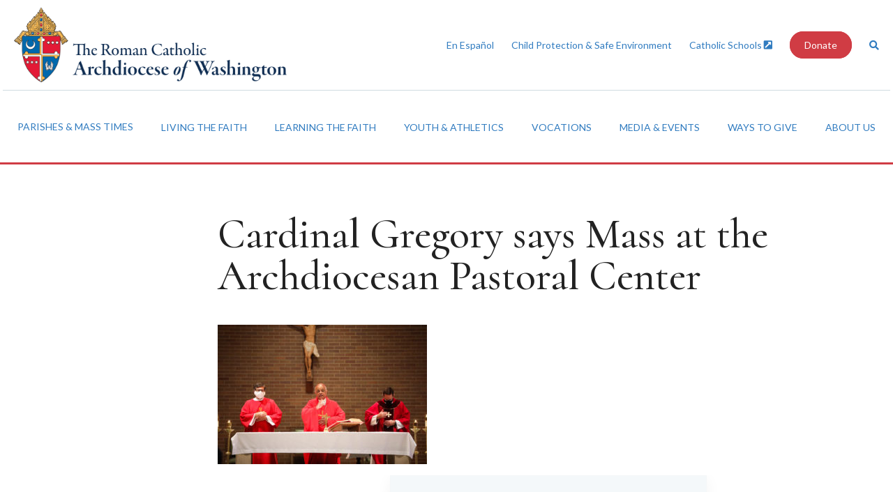

--- FILE ---
content_type: text/html; charset=UTF-8
request_url: https://adw.org/about-us/who-we-are/cardinal-gregory/attachment/cardinal-gregory-says-mass-at-the-archdiocesan-pastoral-center-2/
body_size: 13141
content:
<!doctype html>
<!--[if lt IE 7]> <html class="lt-ie10 lt-ie9 lt-ie8 lt-ie7"> <![endif]-->
<!--[if IE 7]>    <html class="lt-ie10 lt-ie9 lt-ie8"> <![endif]-->
<!--[if IE 8]>    <html class="lt-ie10 lt-ie9"> <![endif]-->
<!--[if IE 9]>    <html class="lt-ie10"> <![endif]-->
<!--[if gt IE 9]><!--> <html lang="en"> <!--<![endif]-->
<head>
    <!-- Google Tag Manager -->
    <script>(function(w,d,s,l,i){w[l]=w[l]||[];w[l].push({'gtm.start':
    new Date().getTime(),event:'gtm.js'});var f=d.getElementsByTagName(s)[0],
    j=d.createElement(s),dl=l!='dataLayer'?'&l='+l:'';j.async=true;j.src=
    'https://www.googletagmanager.com/gtm.js?id='+i+dl;f.parentNode.insertBefore(j,f);
    })(window,document,'script','dataLayer','GTM-PCWRRSK');</script>
    <!-- End Google Tag Manager -->


    <link rel="shortcut icon" href="/favicon.ico?v=2">

    <meta charset="utf-8">
    <meta http-equiv="X-UA-Compatible" content="IE=edge">
    <meta name="viewport" content="width=device-width, initial-scale=1.0, maximum-scale=1.0, user-scalable=0" />
    <link rel="shortcut icon" href="/favicon.ico" />
    <title>Cardinal Gregory says Mass at the Archdiocesan Pastoral Center - Archdiocese of Washington</title>
    <link href="https://fonts.googleapis.com/css?family=Cormorant:500,500i|Lato:300,300i,400,400i,700,700i" rel="stylesheet">
    <link rel="stylesheet" href="https://use.fontawesome.com/releases/v5.0.10/css/all.css" integrity="sha384-+d0P83n9kaQMCwj8F4RJB66tzIwOKmrdb46+porD/OvrJ+37WqIM7UoBtwHO6Nlg" crossorigin="anonymous">
 <link rel="stylesheet" href="https://highland.tools/fa-override-padded.css" crossorigin="anonymous">
    <meta name='robots' content='index, follow, max-image-preview:large, max-snippet:-1, max-video-preview:-1' />
	<style>img:is([sizes="auto" i], [sizes^="auto," i]) { contain-intrinsic-size: 3000px 1500px }</style>
	
	<!-- This site is optimized with the Yoast SEO plugin v22.6 - https://yoast.com/wordpress/plugins/seo/ -->
	<link rel="canonical" href="https://adw.org/wp-content/uploads/sites/2/2021/08/012121_AlRokerCardinalGregory_010-scaled.jpg" />
	<meta property="og:locale" content="en_US" />
	<meta property="og:type" content="article" />
	<meta property="og:title" content="Cardinal Gregory says Mass at the Archdiocesan Pastoral Center - Archdiocese of Washington" />
	<meta property="og:description" content="Cardinal Wilton D. Gregory celebrates Mass at the Archdiocesan Pastoral Center on January 21, 2021." />
	<meta property="og:url" content="https://adw.org/wp-content/uploads/sites/2/2021/08/012121_AlRokerCardinalGregory_010-scaled.jpg" />
	<meta property="og:site_name" content="Archdiocese of Washington" />
	<meta property="article:modified_time" content="2021-08-12T17:34:49+00:00" />
	<meta property="og:image" content="https://adw.org/about-us/who-we-are/cardinal-gregory/attachment/cardinal-gregory-says-mass-at-the-archdiocesan-pastoral-center-2" />
	<meta property="og:image:width" content="2560" />
	<meta property="og:image:height" content="1707" />
	<meta property="og:image:type" content="image/jpeg" />
	<meta name="twitter:card" content="summary_large_image" />
	<script type="application/ld+json" class="yoast-schema-graph">{"@context":"https://schema.org","@graph":[{"@type":"WebPage","@id":"https://adw.org/wp-content/uploads/sites/2/2021/08/012121_AlRokerCardinalGregory_010-scaled.jpg","url":"https://adw.org/wp-content/uploads/sites/2/2021/08/012121_AlRokerCardinalGregory_010-scaled.jpg","name":"Cardinal Gregory says Mass at the Archdiocesan Pastoral Center - Archdiocese of Washington","isPartOf":{"@id":"https://adw.org/#website"},"primaryImageOfPage":{"@id":"https://adw.org/wp-content/uploads/sites/2/2021/08/012121_AlRokerCardinalGregory_010-scaled.jpg#primaryimage"},"image":{"@id":"https://adw.org/wp-content/uploads/sites/2/2021/08/012121_AlRokerCardinalGregory_010-scaled.jpg#primaryimage"},"thumbnailUrl":"https://adw.org/wp-content/uploads/sites/2/2021/08/012121_AlRokerCardinalGregory_010-scaled.jpg","datePublished":"2021-08-12T17:31:45+00:00","dateModified":"2021-08-12T17:34:49+00:00","breadcrumb":{"@id":"https://adw.org/wp-content/uploads/sites/2/2021/08/012121_AlRokerCardinalGregory_010-scaled.jpg#breadcrumb"},"inLanguage":"en-US","potentialAction":[{"@type":"ReadAction","target":["https://adw.org/wp-content/uploads/sites/2/2021/08/012121_AlRokerCardinalGregory_010-scaled.jpg"]}]},{"@type":"ImageObject","inLanguage":"en-US","@id":"https://adw.org/wp-content/uploads/sites/2/2021/08/012121_AlRokerCardinalGregory_010-scaled.jpg#primaryimage","url":"https://adw.org/wp-content/uploads/sites/2/2021/08/012121_AlRokerCardinalGregory_010-scaled.jpg","contentUrl":"https://adw.org/wp-content/uploads/sites/2/2021/08/012121_AlRokerCardinalGregory_010-scaled.jpg","width":2560,"height":1707,"caption":"Cardinal Wilton D. Gregory celebrates Mass at the Archdiocesan Pastoral Center on January 21, 2021."},{"@type":"BreadcrumbList","@id":"https://adw.org/wp-content/uploads/sites/2/2021/08/012121_AlRokerCardinalGregory_010-scaled.jpg#breadcrumb","itemListElement":[{"@type":"ListItem","position":1,"name":"Home","item":"https://adw.org/"},{"@type":"ListItem","position":2,"name":"About Us","item":"https://adw.org/about-us/"},{"@type":"ListItem","position":3,"name":"Who We Are","item":"https://adw.org/about-us/who-we-are/"},{"@type":"ListItem","position":4,"name":"Wilton Cardinal Gregory","item":"https://adw.org/about-us/who-we-are/cardinal-gregory/"},{"@type":"ListItem","position":5,"name":"Cardinal Gregory says Mass at the Archdiocesan Pastoral Center"}]},{"@type":"WebSite","@id":"https://adw.org/#website","url":"https://adw.org/","name":"Archdiocese of Washington","description":"","potentialAction":[{"@type":"SearchAction","target":{"@type":"EntryPoint","urlTemplate":"https://adw.org/?s={search_term_string}"},"query-input":"required name=search_term_string"}],"inLanguage":"en-US"}]}</script>
	<!-- / Yoast SEO plugin. -->


<link rel='dns-prefetch' href='//use.fontawesome.com' />
<script type="text/javascript">
/* <![CDATA[ */
window._wpemojiSettings = {"baseUrl":"https:\/\/s.w.org\/images\/core\/emoji\/16.0.1\/72x72\/","ext":".png","svgUrl":"https:\/\/s.w.org\/images\/core\/emoji\/16.0.1\/svg\/","svgExt":".svg","source":{"concatemoji":"https:\/\/adw.org\/wp-includes\/js\/wp-emoji-release.min.js?ver=6.8.3"}};
/*! This file is auto-generated */
!function(s,n){var o,i,e;function c(e){try{var t={supportTests:e,timestamp:(new Date).valueOf()};sessionStorage.setItem(o,JSON.stringify(t))}catch(e){}}function p(e,t,n){e.clearRect(0,0,e.canvas.width,e.canvas.height),e.fillText(t,0,0);var t=new Uint32Array(e.getImageData(0,0,e.canvas.width,e.canvas.height).data),a=(e.clearRect(0,0,e.canvas.width,e.canvas.height),e.fillText(n,0,0),new Uint32Array(e.getImageData(0,0,e.canvas.width,e.canvas.height).data));return t.every(function(e,t){return e===a[t]})}function u(e,t){e.clearRect(0,0,e.canvas.width,e.canvas.height),e.fillText(t,0,0);for(var n=e.getImageData(16,16,1,1),a=0;a<n.data.length;a++)if(0!==n.data[a])return!1;return!0}function f(e,t,n,a){switch(t){case"flag":return n(e,"\ud83c\udff3\ufe0f\u200d\u26a7\ufe0f","\ud83c\udff3\ufe0f\u200b\u26a7\ufe0f")?!1:!n(e,"\ud83c\udde8\ud83c\uddf6","\ud83c\udde8\u200b\ud83c\uddf6")&&!n(e,"\ud83c\udff4\udb40\udc67\udb40\udc62\udb40\udc65\udb40\udc6e\udb40\udc67\udb40\udc7f","\ud83c\udff4\u200b\udb40\udc67\u200b\udb40\udc62\u200b\udb40\udc65\u200b\udb40\udc6e\u200b\udb40\udc67\u200b\udb40\udc7f");case"emoji":return!a(e,"\ud83e\udedf")}return!1}function g(e,t,n,a){var r="undefined"!=typeof WorkerGlobalScope&&self instanceof WorkerGlobalScope?new OffscreenCanvas(300,150):s.createElement("canvas"),o=r.getContext("2d",{willReadFrequently:!0}),i=(o.textBaseline="top",o.font="600 32px Arial",{});return e.forEach(function(e){i[e]=t(o,e,n,a)}),i}function t(e){var t=s.createElement("script");t.src=e,t.defer=!0,s.head.appendChild(t)}"undefined"!=typeof Promise&&(o="wpEmojiSettingsSupports",i=["flag","emoji"],n.supports={everything:!0,everythingExceptFlag:!0},e=new Promise(function(e){s.addEventListener("DOMContentLoaded",e,{once:!0})}),new Promise(function(t){var n=function(){try{var e=JSON.parse(sessionStorage.getItem(o));if("object"==typeof e&&"number"==typeof e.timestamp&&(new Date).valueOf()<e.timestamp+604800&&"object"==typeof e.supportTests)return e.supportTests}catch(e){}return null}();if(!n){if("undefined"!=typeof Worker&&"undefined"!=typeof OffscreenCanvas&&"undefined"!=typeof URL&&URL.createObjectURL&&"undefined"!=typeof Blob)try{var e="postMessage("+g.toString()+"("+[JSON.stringify(i),f.toString(),p.toString(),u.toString()].join(",")+"));",a=new Blob([e],{type:"text/javascript"}),r=new Worker(URL.createObjectURL(a),{name:"wpTestEmojiSupports"});return void(r.onmessage=function(e){c(n=e.data),r.terminate(),t(n)})}catch(e){}c(n=g(i,f,p,u))}t(n)}).then(function(e){for(var t in e)n.supports[t]=e[t],n.supports.everything=n.supports.everything&&n.supports[t],"flag"!==t&&(n.supports.everythingExceptFlag=n.supports.everythingExceptFlag&&n.supports[t]);n.supports.everythingExceptFlag=n.supports.everythingExceptFlag&&!n.supports.flag,n.DOMReady=!1,n.readyCallback=function(){n.DOMReady=!0}}).then(function(){return e}).then(function(){var e;n.supports.everything||(n.readyCallback(),(e=n.source||{}).concatemoji?t(e.concatemoji):e.wpemoji&&e.twemoji&&(t(e.twemoji),t(e.wpemoji)))}))}((window,document),window._wpemojiSettings);
/* ]]> */
</script>
<style id='wp-emoji-styles-inline-css' type='text/css'>

	img.wp-smiley, img.emoji {
		display: inline !important;
		border: none !important;
		box-shadow: none !important;
		height: 1em !important;
		width: 1em !important;
		margin: 0 0.07em !important;
		vertical-align: -0.1em !important;
		background: none !important;
		padding: 0 !important;
	}
</style>
<link rel='stylesheet' id='wp-block-library-css' href='https://adw.org/wp-includes/css/dist/block-library/style.min.css?ver=6.8.3' type='text/css' media='all' />
<style id='classic-theme-styles-inline-css' type='text/css'>
/*! This file is auto-generated */
.wp-block-button__link{color:#fff;background-color:#32373c;border-radius:9999px;box-shadow:none;text-decoration:none;padding:calc(.667em + 2px) calc(1.333em + 2px);font-size:1.125em}.wp-block-file__button{background:#32373c;color:#fff;text-decoration:none}
</style>
<link rel='stylesheet' id='sugar-calendar-block-style-css' href='https://adw.org/wp-content/plugins/sugar-calendar/src/Block/Calendar/build/style-index.css?ver=1.0.0' type='text/css' media='all' />
<link rel='stylesheet' id='sugar-calendar-event-list-block-style-css' href='https://adw.org/wp-content/plugins/sugar-calendar/src/Block/EventList/build/style-index.css?ver=1.0.0' type='text/css' media='all' />
<style id='global-styles-inline-css' type='text/css'>
:root{--wp--preset--aspect-ratio--square: 1;--wp--preset--aspect-ratio--4-3: 4/3;--wp--preset--aspect-ratio--3-4: 3/4;--wp--preset--aspect-ratio--3-2: 3/2;--wp--preset--aspect-ratio--2-3: 2/3;--wp--preset--aspect-ratio--16-9: 16/9;--wp--preset--aspect-ratio--9-16: 9/16;--wp--preset--color--black: #000000;--wp--preset--color--cyan-bluish-gray: #abb8c3;--wp--preset--color--white: #ffffff;--wp--preset--color--pale-pink: #f78da7;--wp--preset--color--vivid-red: #cf2e2e;--wp--preset--color--luminous-vivid-orange: #ff6900;--wp--preset--color--luminous-vivid-amber: #fcb900;--wp--preset--color--light-green-cyan: #7bdcb5;--wp--preset--color--vivid-green-cyan: #00d084;--wp--preset--color--pale-cyan-blue: #8ed1fc;--wp--preset--color--vivid-cyan-blue: #0693e3;--wp--preset--color--vivid-purple: #9b51e0;--wp--preset--gradient--vivid-cyan-blue-to-vivid-purple: linear-gradient(135deg,rgba(6,147,227,1) 0%,rgb(155,81,224) 100%);--wp--preset--gradient--light-green-cyan-to-vivid-green-cyan: linear-gradient(135deg,rgb(122,220,180) 0%,rgb(0,208,130) 100%);--wp--preset--gradient--luminous-vivid-amber-to-luminous-vivid-orange: linear-gradient(135deg,rgba(252,185,0,1) 0%,rgba(255,105,0,1) 100%);--wp--preset--gradient--luminous-vivid-orange-to-vivid-red: linear-gradient(135deg,rgba(255,105,0,1) 0%,rgb(207,46,46) 100%);--wp--preset--gradient--very-light-gray-to-cyan-bluish-gray: linear-gradient(135deg,rgb(238,238,238) 0%,rgb(169,184,195) 100%);--wp--preset--gradient--cool-to-warm-spectrum: linear-gradient(135deg,rgb(74,234,220) 0%,rgb(151,120,209) 20%,rgb(207,42,186) 40%,rgb(238,44,130) 60%,rgb(251,105,98) 80%,rgb(254,248,76) 100%);--wp--preset--gradient--blush-light-purple: linear-gradient(135deg,rgb(255,206,236) 0%,rgb(152,150,240) 100%);--wp--preset--gradient--blush-bordeaux: linear-gradient(135deg,rgb(254,205,165) 0%,rgb(254,45,45) 50%,rgb(107,0,62) 100%);--wp--preset--gradient--luminous-dusk: linear-gradient(135deg,rgb(255,203,112) 0%,rgb(199,81,192) 50%,rgb(65,88,208) 100%);--wp--preset--gradient--pale-ocean: linear-gradient(135deg,rgb(255,245,203) 0%,rgb(182,227,212) 50%,rgb(51,167,181) 100%);--wp--preset--gradient--electric-grass: linear-gradient(135deg,rgb(202,248,128) 0%,rgb(113,206,126) 100%);--wp--preset--gradient--midnight: linear-gradient(135deg,rgb(2,3,129) 0%,rgb(40,116,252) 100%);--wp--preset--font-size--small: 13px;--wp--preset--font-size--medium: 20px;--wp--preset--font-size--large: 36px;--wp--preset--font-size--x-large: 42px;--wp--preset--spacing--20: 0.44rem;--wp--preset--spacing--30: 0.67rem;--wp--preset--spacing--40: 1rem;--wp--preset--spacing--50: 1.5rem;--wp--preset--spacing--60: 2.25rem;--wp--preset--spacing--70: 3.38rem;--wp--preset--spacing--80: 5.06rem;--wp--preset--shadow--natural: 6px 6px 9px rgba(0, 0, 0, 0.2);--wp--preset--shadow--deep: 12px 12px 50px rgba(0, 0, 0, 0.4);--wp--preset--shadow--sharp: 6px 6px 0px rgba(0, 0, 0, 0.2);--wp--preset--shadow--outlined: 6px 6px 0px -3px rgba(255, 255, 255, 1), 6px 6px rgba(0, 0, 0, 1);--wp--preset--shadow--crisp: 6px 6px 0px rgba(0, 0, 0, 1);}:where(.is-layout-flex){gap: 0.5em;}:where(.is-layout-grid){gap: 0.5em;}body .is-layout-flex{display: flex;}.is-layout-flex{flex-wrap: wrap;align-items: center;}.is-layout-flex > :is(*, div){margin: 0;}body .is-layout-grid{display: grid;}.is-layout-grid > :is(*, div){margin: 0;}:where(.wp-block-columns.is-layout-flex){gap: 2em;}:where(.wp-block-columns.is-layout-grid){gap: 2em;}:where(.wp-block-post-template.is-layout-flex){gap: 1.25em;}:where(.wp-block-post-template.is-layout-grid){gap: 1.25em;}.has-black-color{color: var(--wp--preset--color--black) !important;}.has-cyan-bluish-gray-color{color: var(--wp--preset--color--cyan-bluish-gray) !important;}.has-white-color{color: var(--wp--preset--color--white) !important;}.has-pale-pink-color{color: var(--wp--preset--color--pale-pink) !important;}.has-vivid-red-color{color: var(--wp--preset--color--vivid-red) !important;}.has-luminous-vivid-orange-color{color: var(--wp--preset--color--luminous-vivid-orange) !important;}.has-luminous-vivid-amber-color{color: var(--wp--preset--color--luminous-vivid-amber) !important;}.has-light-green-cyan-color{color: var(--wp--preset--color--light-green-cyan) !important;}.has-vivid-green-cyan-color{color: var(--wp--preset--color--vivid-green-cyan) !important;}.has-pale-cyan-blue-color{color: var(--wp--preset--color--pale-cyan-blue) !important;}.has-vivid-cyan-blue-color{color: var(--wp--preset--color--vivid-cyan-blue) !important;}.has-vivid-purple-color{color: var(--wp--preset--color--vivid-purple) !important;}.has-black-background-color{background-color: var(--wp--preset--color--black) !important;}.has-cyan-bluish-gray-background-color{background-color: var(--wp--preset--color--cyan-bluish-gray) !important;}.has-white-background-color{background-color: var(--wp--preset--color--white) !important;}.has-pale-pink-background-color{background-color: var(--wp--preset--color--pale-pink) !important;}.has-vivid-red-background-color{background-color: var(--wp--preset--color--vivid-red) !important;}.has-luminous-vivid-orange-background-color{background-color: var(--wp--preset--color--luminous-vivid-orange) !important;}.has-luminous-vivid-amber-background-color{background-color: var(--wp--preset--color--luminous-vivid-amber) !important;}.has-light-green-cyan-background-color{background-color: var(--wp--preset--color--light-green-cyan) !important;}.has-vivid-green-cyan-background-color{background-color: var(--wp--preset--color--vivid-green-cyan) !important;}.has-pale-cyan-blue-background-color{background-color: var(--wp--preset--color--pale-cyan-blue) !important;}.has-vivid-cyan-blue-background-color{background-color: var(--wp--preset--color--vivid-cyan-blue) !important;}.has-vivid-purple-background-color{background-color: var(--wp--preset--color--vivid-purple) !important;}.has-black-border-color{border-color: var(--wp--preset--color--black) !important;}.has-cyan-bluish-gray-border-color{border-color: var(--wp--preset--color--cyan-bluish-gray) !important;}.has-white-border-color{border-color: var(--wp--preset--color--white) !important;}.has-pale-pink-border-color{border-color: var(--wp--preset--color--pale-pink) !important;}.has-vivid-red-border-color{border-color: var(--wp--preset--color--vivid-red) !important;}.has-luminous-vivid-orange-border-color{border-color: var(--wp--preset--color--luminous-vivid-orange) !important;}.has-luminous-vivid-amber-border-color{border-color: var(--wp--preset--color--luminous-vivid-amber) !important;}.has-light-green-cyan-border-color{border-color: var(--wp--preset--color--light-green-cyan) !important;}.has-vivid-green-cyan-border-color{border-color: var(--wp--preset--color--vivid-green-cyan) !important;}.has-pale-cyan-blue-border-color{border-color: var(--wp--preset--color--pale-cyan-blue) !important;}.has-vivid-cyan-blue-border-color{border-color: var(--wp--preset--color--vivid-cyan-blue) !important;}.has-vivid-purple-border-color{border-color: var(--wp--preset--color--vivid-purple) !important;}.has-vivid-cyan-blue-to-vivid-purple-gradient-background{background: var(--wp--preset--gradient--vivid-cyan-blue-to-vivid-purple) !important;}.has-light-green-cyan-to-vivid-green-cyan-gradient-background{background: var(--wp--preset--gradient--light-green-cyan-to-vivid-green-cyan) !important;}.has-luminous-vivid-amber-to-luminous-vivid-orange-gradient-background{background: var(--wp--preset--gradient--luminous-vivid-amber-to-luminous-vivid-orange) !important;}.has-luminous-vivid-orange-to-vivid-red-gradient-background{background: var(--wp--preset--gradient--luminous-vivid-orange-to-vivid-red) !important;}.has-very-light-gray-to-cyan-bluish-gray-gradient-background{background: var(--wp--preset--gradient--very-light-gray-to-cyan-bluish-gray) !important;}.has-cool-to-warm-spectrum-gradient-background{background: var(--wp--preset--gradient--cool-to-warm-spectrum) !important;}.has-blush-light-purple-gradient-background{background: var(--wp--preset--gradient--blush-light-purple) !important;}.has-blush-bordeaux-gradient-background{background: var(--wp--preset--gradient--blush-bordeaux) !important;}.has-luminous-dusk-gradient-background{background: var(--wp--preset--gradient--luminous-dusk) !important;}.has-pale-ocean-gradient-background{background: var(--wp--preset--gradient--pale-ocean) !important;}.has-electric-grass-gradient-background{background: var(--wp--preset--gradient--electric-grass) !important;}.has-midnight-gradient-background{background: var(--wp--preset--gradient--midnight) !important;}.has-small-font-size{font-size: var(--wp--preset--font-size--small) !important;}.has-medium-font-size{font-size: var(--wp--preset--font-size--medium) !important;}.has-large-font-size{font-size: var(--wp--preset--font-size--large) !important;}.has-x-large-font-size{font-size: var(--wp--preset--font-size--x-large) !important;}
:where(.wp-block-post-template.is-layout-flex){gap: 1.25em;}:where(.wp-block-post-template.is-layout-grid){gap: 1.25em;}
:where(.wp-block-columns.is-layout-flex){gap: 2em;}:where(.wp-block-columns.is-layout-grid){gap: 2em;}
:root :where(.wp-block-pullquote){font-size: 1.5em;line-height: 1.6;}
</style>
<link rel='stylesheet' id='dashicons-css' href='https://adw.org/wp-includes/css/dashicons.min.css?ver=6.8.3' type='text/css' media='all' />
<link rel='stylesheet' id='sc-feeds-terms-css' href='https://adw.org/wp-content/plugins/sugar-calendar/assets/pro/css/term-ical-ltr.css?ver=3.5.1' type='text/css' media='all' />
<link rel='stylesheet' id='style-css' href='https://adw.org/wp-content/themes/adw/assets/css/style.css?ver=1564694652' type='text/css' media='all' />
<link rel='stylesheet' id='bfa-font-awesome-css' href='https://use.fontawesome.com/releases/v5.15.4/css/all.css?ver=2.0.3' type='text/css' media='all' />
<link rel='stylesheet' id='bfa-font-awesome-v4-shim-css' href='https://use.fontawesome.com/releases/v5.15.4/css/v4-shims.css?ver=2.0.3' type='text/css' media='all' />
<style id='bfa-font-awesome-v4-shim-inline-css' type='text/css'>

			@font-face {
				font-family: 'FontAwesome';
				src: url('https://use.fontawesome.com/releases/v5.15.4/webfonts/fa-brands-400.eot'),
				url('https://use.fontawesome.com/releases/v5.15.4/webfonts/fa-brands-400.eot?#iefix') format('embedded-opentype'),
				url('https://use.fontawesome.com/releases/v5.15.4/webfonts/fa-brands-400.woff2') format('woff2'),
				url('https://use.fontawesome.com/releases/v5.15.4/webfonts/fa-brands-400.woff') format('woff'),
				url('https://use.fontawesome.com/releases/v5.15.4/webfonts/fa-brands-400.ttf') format('truetype'),
				url('https://use.fontawesome.com/releases/v5.15.4/webfonts/fa-brands-400.svg#fontawesome') format('svg');
			}

			@font-face {
				font-family: 'FontAwesome';
				src: url('https://use.fontawesome.com/releases/v5.15.4/webfonts/fa-solid-900.eot'),
				url('https://use.fontawesome.com/releases/v5.15.4/webfonts/fa-solid-900.eot?#iefix') format('embedded-opentype'),
				url('https://use.fontawesome.com/releases/v5.15.4/webfonts/fa-solid-900.woff2') format('woff2'),
				url('https://use.fontawesome.com/releases/v5.15.4/webfonts/fa-solid-900.woff') format('woff'),
				url('https://use.fontawesome.com/releases/v5.15.4/webfonts/fa-solid-900.ttf') format('truetype'),
				url('https://use.fontawesome.com/releases/v5.15.4/webfonts/fa-solid-900.svg#fontawesome') format('svg');
			}

			@font-face {
				font-family: 'FontAwesome';
				src: url('https://use.fontawesome.com/releases/v5.15.4/webfonts/fa-regular-400.eot'),
				url('https://use.fontawesome.com/releases/v5.15.4/webfonts/fa-regular-400.eot?#iefix') format('embedded-opentype'),
				url('https://use.fontawesome.com/releases/v5.15.4/webfonts/fa-regular-400.woff2') format('woff2'),
				url('https://use.fontawesome.com/releases/v5.15.4/webfonts/fa-regular-400.woff') format('woff'),
				url('https://use.fontawesome.com/releases/v5.15.4/webfonts/fa-regular-400.ttf') format('truetype'),
				url('https://use.fontawesome.com/releases/v5.15.4/webfonts/fa-regular-400.svg#fontawesome') format('svg');
				unicode-range: U+F004-F005,U+F007,U+F017,U+F022,U+F024,U+F02E,U+F03E,U+F044,U+F057-F059,U+F06E,U+F070,U+F075,U+F07B-F07C,U+F080,U+F086,U+F089,U+F094,U+F09D,U+F0A0,U+F0A4-F0A7,U+F0C5,U+F0C7-F0C8,U+F0E0,U+F0EB,U+F0F3,U+F0F8,U+F0FE,U+F111,U+F118-F11A,U+F11C,U+F133,U+F144,U+F146,U+F14A,U+F14D-F14E,U+F150-F152,U+F15B-F15C,U+F164-F165,U+F185-F186,U+F191-F192,U+F1AD,U+F1C1-F1C9,U+F1CD,U+F1D8,U+F1E3,U+F1EA,U+F1F6,U+F1F9,U+F20A,U+F247-F249,U+F24D,U+F254-F25B,U+F25D,U+F267,U+F271-F274,U+F279,U+F28B,U+F28D,U+F2B5-F2B6,U+F2B9,U+F2BB,U+F2BD,U+F2C1-F2C2,U+F2D0,U+F2D2,U+F2DC,U+F2ED,U+F328,U+F358-F35B,U+F3A5,U+F3D1,U+F410,U+F4AD;
			}
		
</style>
<!--n2css--><!--n2js--><script type="text/javascript" src="https://adw.org/wp-includes/js/jquery/jquery.min.js?ver=3.7.1" id="jquery-core-js"></script>
<script type="text/javascript" src="https://adw.org/wp-content/plugins/sugar-calendar/assets/lib/floating-ui/core-1.6.0.min.js?ver=1.6.0" id="floating-ui-core-js"></script>
<script type="text/javascript" src="https://adw.org/wp-content/plugins/sugar-calendar/assets/lib/floating-ui/dom-1.6.3.min.js?ver=1.6.3" id="floating-ui-dom-js"></script>
<script type="text/javascript" src="https://adw.org/wp-content/plugins/sugar-calendar/assets/lib/bootstrap-datepicker/bootstrap-datepicker.min.js?ver=1.10.0" id="bootstrap-datepicker-js"></script>
<script type="text/javascript" id="sugar-calendar-js-js-extra">
/* <![CDATA[ */
var sugar_calendar_obj = {"ajax_url":"https:\/\/adw.org\/wp-admin\/admin-ajax.php","nonce":"5d1b77e998","strings":{"events_on":"Events on [Month Date]","this_month":"This Month","this_week":"This Week","today":"Today"},"settings":{"sow":1}};
/* ]]> */
</script>
<script type="text/javascript" src="https://adw.org/wp-content/plugins/sugar-calendar/assets/js/sugar-calendar.min.js?ver=3.5.1" id="sugar-calendar-js-js"></script>
<script type="text/javascript" id="sc-frontend-blocks-common-js-js-extra">
/* <![CDATA[ */
var sc_frontend_blocks_common_obj = {"ajax_url":"https:\/\/adw.org\/wp-admin\/admin-ajax.php","nonce":"4368b8daf8","strings":{"this_week":"This Week"},"settings":{"sow":1}};
/* ]]> */
</script>
<script type="text/javascript" src="https://adw.org/wp-content/plugins/sugar-calendar/assets/js/frontend/blocks/common.min.js?ver=3.5.1" id="sc-frontend-blocks-common-js-js"></script>
<script type="text/javascript" id="sc-frontend-blocks-event-list-js-js-extra">
/* <![CDATA[ */
var SCEventListBlock = {"strings":{"no_events_criteria_based":"There are no events scheduled that match your criteria."}};
/* ]]> */
</script>
<script type="text/javascript" src="https://adw.org/wp-content/plugins/sugar-calendar/assets/js/frontend/blocks/event-list.min.js?ver=3.5.1" id="sc-frontend-blocks-event-list-js-js"></script>
<link rel="https://api.w.org/" href="https://adw.org/wp-json/" /><link rel="alternate" title="JSON" type="application/json" href="https://adw.org/wp-json/wp/v2/media/30613" /><link rel="EditURI" type="application/rsd+xml" title="RSD" href="https://adw.org/xmlrpc.php?rsd" />
<link rel='shortlink' href='https://adw.org/?p=30613' />
<link rel="alternate" title="oEmbed (JSON)" type="application/json+oembed" href="https://adw.org/wp-json/oembed/1.0/embed?url=https%3A%2F%2Fadw.org%2Fabout-us%2Fwho-we-are%2Fcardinal-gregory%2Fattachment%2Fcardinal-gregory-says-mass-at-the-archdiocesan-pastoral-center-2%2F" />
<link rel="alternate" title="oEmbed (XML)" type="text/xml+oembed" href="https://adw.org/wp-json/oembed/1.0/embed?url=https%3A%2F%2Fadw.org%2Fabout-us%2Fwho-we-are%2Fcardinal-gregory%2Fattachment%2Fcardinal-gregory-says-mass-at-the-archdiocesan-pastoral-center-2%2F&#038;format=xml" />
        <style type="text/css">
            .sc_map_canvas img {
                max-width: none;
            }
        </style>
				<style type="text/css" id="wp-custom-css">
			.content-with-image--promo .content-with-image__content {width:auto}
		</style>
		</head>

<body class="attachment wp-singular attachment-template-default single single-attachment postid-30613 attachmentid-30613 attachment-jpeg wp-theme-adw">

    <!-- Google Tag Manager (noscript) -->
    <noscript><iframe src="https://www.googletagmanager.com/ns.html?id=GTM-PCWRRSK"
    height="0" width="0" style="display:none;visibility:hidden"></iframe></noscript>
    <!-- End Google Tag Manager (noscript) -->

    <header class="page-section page-section--site-header site-header" role="banner">

        <div class="container">

                        <div class="site-header__logo">
                <a href="https://adw.org/">
                    <img src="https://adw.org/wp-content/uploads/sites/2/2021/07/website-2021ADW-masthead-horizontal-The-Roman-CatholicADW-blue-FINAL-copy-1024x279.png" alt="Archdiocese of Washington">
                </a>
            </div>
            
            <div class="site-header__tools">

                <div class="site-header__tool-search-form search-form">
                    <form action="/">
                        <div class="search-form--input-wrap input-wrap">
                            <input title="Search" type="text" name="s" placeholder="Search..." />
                            <button><span class="hidden">Submit</span><i class="fa fa-search"></i></button>
                        </div>
                    </form>
                </div>
                                                <ul class="site-header__tool-links">

                                        <li class="site-header__tool-link site-header__tool-link--normal">
                        <a href="https://adw.org/es/hogar">En Español</a>
                    </li>
                                        <li class="site-header__tool-link site-header__tool-link--normal">
                        <a href="https://adw.org/about-us/resources/safeenvironment/">Child Protection & Safe Environment</a>
                    </li>
                                        <li class="site-header__tool-link site-header__tool-link--external">
                        <a href="https://adwcatholicschools.org">Catholic Schools&nbsp;<i class="fas fa-external-link-square-alt"></i></a>
                    </li>
                                        <li class="site-header__tool-link site-header__tool-link--button">
                        <a target="_blank" href="https://adw.org/ways-to-give/supporting-the-church/">Donate</a>
                    </li>
                    
                    <li class="site-header__tool-link">
                        <a href="#" class="search-toggle"><span class="hidden">Toggle Search</span><i class="fa fa-search"></i></a>
                    </li>

                </ul>
                
            </div>

        </div>

    </header>

    <div class="page-section page-section--primary-nav primary-nav" role="navigation" aria-label="Primary">

        <div class="container">
            <div class="primary-nav__toggle-container">
                <div class="primary-nav__toggle">

                    <a href="#">
                        <i class="fa fa-bars"></i>
                        <i class="fa fa-times"></i>
                        Menu
                    </a>

                </div>
                <div class="search-nav__toggle">

                    <a href="#">
                        <i class="fa fa-search"></i>
                        Search

                    </a>

                </div>
                
                    
                
                    
                
                    
                
                                        <div class="donate-nav__toggle">

                        <a href="https://adw.org/ways-to-give/supporting-the-church/" target="_blank"><i class="fas fa-heart"></i>Donate</a>

                    </div>
                    
                
            </div>

            <div class="primary-nav__menu-wrapper">

                <ul id="menu-primary-nav" class="menu"><li id="nav-menu-item-9" class="menu-item--depth-0 menu-item menu-item-type-custom menu-item-object-custom menu-item-has-children"><a href="#" class="menu-link main-menu-link">Parishes &#038; Mass Times</a>
<ul class="sub-menu sub-menu--depth-1">
	<li id="nav-menu-item-33" class="menu-item--depth-1 menu-item menu-item-type-post_type menu-item-object-page"><a href="https://adw.org/parishes-masses/parish-mass-finder/" class="menu-link sub-menu-link">Parish &#038; Mass Finder</a></li>
	<li id="nav-menu-item-18701" class="menu-item--depth-1 menu-item menu-item-type-custom menu-item-object-custom"><a href="https://adw.org/ways-to-give/support-a-parish-in-need-today/" class="menu-link sub-menu-link">Support a Parish</a></li>
	<li id="nav-menu-item-293" class="menu-item--depth-1 menu-item menu-item-type-post_type menu-item-object-page"><a href="https://adw.org/parishes-masses/sunday-tv-mass/" class="menu-link sub-menu-link">Sunday TV Mass</a></li>
	<li id="nav-menu-item-295" class="menu-item--depth-1 menu-item menu-item-type-post_type menu-item-object-page"><a href="https://adw.org/parishes-masses/directory/" class="menu-link sub-menu-link">Directory</a></li>
</ul>
</li>
<li id="nav-menu-item-10" class="menu-item--depth-0 menu--columns menu--six-columns menu--set-max-width menu-item menu-item-type-custom menu-item-object-custom menu-item-has-children"><a href="#" class="menu-link main-menu-link">Living the Faith</a>
<ul class="sub-menu sub-menu--depth-1">
	<li id="nav-menu-item-297" class="menu-item--depth-1 menu-item menu-item-type-post_type menu-item-object-page menu-item-has-children"><a href="https://adw.org/living-the-faith/marriage-family/" class="menu-link sub-menu-link">Marriage &amp; Family</a>
	<ul class="sub-menu sub-menu--depth-2">
		<li id="nav-menu-item-591" class="menu-item--depth-2 menu-item menu-item-type-post_type menu-item-object-page menu-item-has-children"><a href="https://adw.org/living-the-faith/marriage-family/visible-sign/" class="menu-link sub-menu-link">Marriage</a>
		<ul class="sub-menu sub-menu--depth-3">

			<ul class="sub-menu sub-menu--depth-4">
</li>
			</ul>
</li>
		</ul>
</li>
		<li id="nav-menu-item-313" class="menu-item--depth-2 menu-item menu-item-type-post_type menu-item-object-page menu-item-has-children"><a href="https://adw.org/living-the-faith/marriage-family/family/" class="menu-link sub-menu-link">Family</a>
		<ul class="sub-menu sub-menu--depth-3">
</li>
</li>
</li>
</li>
</li>
		</ul>
</li>
		<li id="nav-menu-item-35655" class="menu-item--depth-2 menu-item menu-item-type-custom menu-item-object-custom"><a href="https://adw.org/life-affirming-initiatives/" class="menu-link sub-menu-link">Life-Affirming Initiatives</a></li>
		<li id="nav-menu-item-11699" class="menu-item--depth-2 menu-item menu-item-type-post_type menu-item-object-page menu-item-has-children"><a href="https://adw.org/living-the-faith/marriage-family/consolation/" class="menu-link sub-menu-link">Consolation</a>
		<ul class="sub-menu sub-menu--depth-3">
</li>
</li>
</li>
		</ul>
</li>
	</ul>
</li>
	<li id="nav-menu-item-317" class="menu-item--depth-1 menu-item menu-item-type-post_type menu-item-object-page menu-item-has-children"><a href="https://adw.org/living-the-faith/evangelization/" class="menu-link sub-menu-link">Evangelization</a>
	<ul class="sub-menu sub-menu--depth-2">
		<li id="nav-menu-item-321" class="menu-item--depth-2 menu-item menu-item-type-post_type menu-item-object-page"><a href="https://adw.org/living-the-faith/evangelization/resources/" class="menu-link sub-menu-link">Efforts and Resources</a></li>
		<li id="nav-menu-item-319" class="menu-item--depth-2 menu-item menu-item-type-post_type menu-item-object-page"><a href="https://adw.org/living-the-faith/evangelization/pastoral-planning/" class="menu-link sub-menu-link">Pastoral Planning Process</a></li>
		<li id="nav-menu-item-61302" class="menu-item--depth-2 menu-item menu-item-type-post_type menu-item-object-page"><a href="https://adw.org/living-the-faith/evangelization/canonizations/" class="menu-link sub-menu-link">Canonizations</a></li>
		<li id="nav-menu-item-49442" class="menu-item--depth-2 menu-item menu-item-type-post_type menu-item-object-page menu-item-has-children"><a href="https://adw.org/the-year-of-the-jubilee-2025-pilgrims-of-hope/" class="menu-link sub-menu-link">The Year of the Jubilee 2025: Pilgrims of Hope</a>
		<ul class="sub-menu sub-menu--depth-3">
</li>
</li>
</li>
</li>
</li>
		</ul>
</li>
		<li id="nav-menu-item-15331" class="menu-item--depth-2 menu-item menu-item-type-post_type menu-item-object-page menu-item-has-children"><a href="https://adw.org/about-us/who-we-are/missions/" class="menu-link sub-menu-link">Missions</a>
		<ul class="sub-menu sub-menu--depth-3">
</li>
</li>
</li>
</li>
</li>

			<ul class="sub-menu sub-menu--depth-4">
</li>
</li>
			</ul>
</li>
		</ul>
</li>
		<li id="nav-menu-item-45690" class="menu-item--depth-2 menu-item menu-item-type-post_type menu-item-object-page menu-item-has-children"><a href="https://adw.org/living-the-faith/evangelization/find-the-perfect-gift/" class="menu-link sub-menu-link">Find the Perfect Gift</a>
		<ul class="sub-menu sub-menu--depth-3">
</li>
</li>

			<ul class="sub-menu sub-menu--depth-4">
</li>
</li>
</li>
</li>
			</ul>
</li>
</li>
		</ul>
</li>
	</ul>
</li>
	<li id="nav-menu-item-337" class="menu-item--depth-1 menu-item menu-item-type-post_type menu-item-object-page menu-item-has-children"><a href="https://adw.org/living-the-faith/young-adult-campus-ministry/" class="menu-link sub-menu-link">Young Adult and Campus Ministry</a>
	<ul class="sub-menu sub-menu--depth-2">
		<li id="nav-menu-item-1008" class="menu-item--depth-2 menu-item menu-item-type-post_type menu-item-object-page"><a href="https://adw.org/living-the-faith/young-adult-campus-ministry/campus-ministry/" class="menu-link sub-menu-link">Campus Ministry</a></li>
		<li id="nav-menu-item-729" class="menu-item--depth-2 menu-item menu-item-type-post_type menu-item-object-page menu-item-has-children"><a href="https://adw.org/living-the-faith/young-adult-campus-ministry/parish-young-adult-communities/" class="menu-link sub-menu-link">Parish Young Adult Communities</a>
		<ul class="sub-menu sub-menu--depth-3">
</li>
</li>
</li>
</li>
</li>
</li>
</li>
		</ul>
</li>
		<li id="nav-menu-item-8350" class="menu-item--depth-2 menu-item menu-item-type-post_type menu-item-object-page"><a href="https://adw.org/living-the-faith/young-adult-campus-ministry/small-groups/" class="menu-link sub-menu-link">Small Groups</a></li>
		<li id="nav-menu-item-7232" class="menu-item--depth-2 menu-item menu-item-type-post_type menu-item-object-page"><a href="https://adw.org/living-the-faith/young-adult-campus-ministry/young-adult-events/" class="menu-link sub-menu-link">Young Adult Events</a></li>
	</ul>
</li>
	<li id="nav-menu-item-6957" class="menu-item--depth-1 menu-item menu-item-type-post_type menu-item-object-page menu-item-has-children"><a href="https://adw.org/living-the-faith/deaf-and-disabilities-ministries/" class="menu-link sub-menu-link">Deaf and Disabilities Ministry</a>
	<ul class="sub-menu sub-menu--depth-2">
		<li id="nav-menu-item-345" class="menu-item--depth-2 menu-item menu-item-type-post_type menu-item-object-page"><a href="https://adw.org/living-the-faith/deaf-and-disabilities-ministries/blind-awareness/" class="menu-link sub-menu-link">Blind Awareness</a></li>
		<li id="nav-menu-item-351" class="menu-item--depth-2 menu-item menu-item-type-post_type menu-item-object-page"><a href="https://adw.org/living-the-faith/deaf-and-disabilities-ministries/deaf-ministries/" class="menu-link sub-menu-link">Deaf Ministries</a></li>
		<li id="nav-menu-item-350" class="menu-item--depth-2 menu-item menu-item-type-post_type menu-item-object-page"><a href="https://adw.org/living-the-faith/deaf-and-disabilities-ministries/mental-illness/" class="menu-link sub-menu-link">Mental Illness</a></li>
		<li id="nav-menu-item-349" class="menu-item--depth-2 menu-item menu-item-type-post_type menu-item-object-page"><a href="https://adw.org/living-the-faith/deaf-and-disabilities-ministries/veterans-support/" class="menu-link sub-menu-link">Veterans Support</a></li>
	</ul>
</li>
	<li id="nav-menu-item-355" class="menu-item--depth-1 menu-item menu-item-type-post_type menu-item-object-page menu-item-has-children"><a href="https://adw.org/living-the-faith/our-cultures/" class="menu-link sub-menu-link">Our Cultures</a>
	<ul class="sub-menu sub-menu--depth-2">
		<li id="nav-menu-item-50425" class="menu-item--depth-2 menu-item menu-item-type-post_type menu-item-object-page"><a href="https://adw.org/living-the-faith/our-cultures/anti-racism-initiative/" class="menu-link sub-menu-link">Anti-Racism Initiative</a></li>
		<li id="nav-menu-item-354" class="menu-item--depth-2 menu-item menu-item-type-post_type menu-item-object-page"><a href="https://adw.org/living-the-faith/our-cultures/migrants-refugees/" class="menu-link sub-menu-link">Care for Migrants and Refugees</a></li>
		<li id="nav-menu-item-41426" class="menu-item--depth-2 menu-item menu-item-type-post_type menu-item-object-page"><a href="https://adw.org/living-the-faith/our-cultures/lay-movements/" class="menu-link sub-menu-link">Lay Movements and Organizations</a></li>
		<li id="nav-menu-item-59813" class="menu-item--depth-2 menu-item menu-item-type-post_type menu-item-object-page"><a href="https://adw.org/living-the-faith/our-cultures/cultural-events/" class="menu-link sub-menu-link">Cultural Events</a></li>
	</ul>
</li>
	<li id="nav-menu-item-365" class="menu-item--depth-1 menu-item menu-item-type-post_type menu-item-object-page menu-item-has-children"><a href="https://adw.org/living-the-faith/social-concerns/" class="menu-link sub-menu-link">Social Concerns</a>
	<ul class="sub-menu sub-menu--depth-2">
		<li id="nav-menu-item-879" class="menu-item--depth-2 menu-item menu-item-type-post_type menu-item-object-page menu-item-has-children"><a href="https://adw.org/living-the-faith/social-concerns/advocacy/" class="menu-link sub-menu-link">Advocacy</a>
		<ul class="sub-menu sub-menu--depth-3">
</li>
		</ul>
</li>
		<li id="nav-menu-item-61638" class="menu-item--depth-2 menu-item menu-item-type-post_type menu-item-object-page"><a href="https://adw.org/living-the-faith/social-concerns/care-for-creation/" class="menu-link sub-menu-link">Care for Creation</a></li>
		<li id="nav-menu-item-369" class="menu-item--depth-2 menu-item menu-item-type-post_type menu-item-object-page"><a href="https://adw.org/living-the-faith/social-concerns/faithful-citizenship/" class="menu-link sub-menu-link">Faithful Citizenship</a></li>
		<li id="nav-menu-item-63852" class="menu-item--depth-2 menu-item menu-item-type-post_type menu-item-object-page menu-item-has-children"><a href="https://adw.org/living-the-faith/social-concerns/honoring-those-enslaved/" class="menu-link sub-menu-link">Honoring Those Who Were Enslaved: Do Justice, Love Goodness, and Walk Humbly</a>
		<ul class="sub-menu sub-menu--depth-3">
</li>
</li>
</li>
</li>
</li>
</li>
		</ul>
</li>
		<li id="nav-menu-item-58375" class="menu-item--depth-2 menu-item menu-item-type-post_type menu-item-object-page"><a href="https://adw.org/living-the-faith/social-concerns/migrant-and-refugee-solidarity/" class="menu-link sub-menu-link">Migrant and Refugee Solidarity</a></li>
	</ul>
</li>
</ul>
</li>
<li id="nav-menu-item-287" class="menu-item--depth-0 menu--columns menu-item menu-item-type-custom menu-item-object-custom menu-item-has-children"><a href="#" class="menu-link main-menu-link">Learning the Faith</a>
<ul class="sub-menu sub-menu--depth-1">
	<li id="nav-menu-item-384" class="menu-item--depth-1 menu-item menu-item-type-post_type menu-item-object-page menu-item-has-children"><a href="https://adw.org/learning-the-faith/faith-formation/" class="menu-link sub-menu-link">Faith Formation</a>
	<ul class="sub-menu sub-menu--depth-2">
		<li id="nav-menu-item-764" class="menu-item--depth-2 menu-item menu-item-type-post_type menu-item-object-page"><a href="https://adw.org/learning-the-faith/faith-formation/ocia/" class="menu-link sub-menu-link">Becoming Catholic (OCIA)</a></li>
		<li id="nav-menu-item-633" class="menu-item--depth-2 menu-item menu-item-type-post_type menu-item-object-page"><a href="https://adw.org/learning-the-faith/faith-formation/parish-faith-formation/" class="menu-link sub-menu-link">Parish Faith Formation</a></li>
		<li id="nav-menu-item-389" class="menu-item--depth-2 menu-item menu-item-type-post_type menu-item-object-page"><a href="https://adw.org/learning-the-faith/faith-formation/certification/" class="menu-link sub-menu-link">Certification</a></li>
		<li id="nav-menu-item-5832" class="menu-item--depth-2 menu-item menu-item-type-post_type menu-item-object-page"><a href="https://adw.org/learning-the-faith/faith-formation/resources/" class="menu-link sub-menu-link">Resources</a></li>
	</ul>
</li>
	<li id="nav-menu-item-382" class="menu-item--depth-1 menu-item menu-item-type-post_type menu-item-object-page menu-item-has-children"><a href="https://adw.org/learning-the-faith/education/" class="menu-link sub-menu-link">Education</a>
	<ul class="sub-menu sub-menu--depth-2">
		<li id="nav-menu-item-6393" class="menu-item--depth-2 menu-item menu-item-type-custom menu-item-object-custom"><a href="https://adwcatholicschools.org/our-mission/" class="menu-link sub-menu-link">Catholic Schools</a></li>
		<li id="nav-menu-item-568" class="menu-item--depth-2 menu-item menu-item-type-post_type menu-item-object-page"><a href="https://adw.org/learning-the-faith/education/catholic-identity/" class="menu-link sub-menu-link">Catholic Identity</a></li>
	</ul>
</li>
</ul>
</li>
<li id="nav-menu-item-288" class="menu-item--depth-0 menu--columns menu-item menu-item-type-custom menu-item-object-custom menu-item-has-children"><a href="https://adwyouth.org/" class="menu-link main-menu-link">Youth &#038; Athletics</a>
<ul class="sub-menu sub-menu--depth-1">
	<li id="nav-menu-item-395" class="menu-item--depth-1 menu-item menu-item-type-post_type menu-item-object-page menu-item-has-children"><a href="https://adw.org/youth-sports/catholic-youth-organization-cyo/" class="menu-link sub-menu-link">Catholic Youth Organization and Youth Ministry</a>
	<ul class="sub-menu sub-menu--depth-2">
		<li id="nav-menu-item-46179" class="menu-item--depth-2 menu-item menu-item-type-post_type menu-item-object-page"><a href="https://adw.org/youth-mass-celebration/" class="menu-link sub-menu-link">Youth Mass for Life</a></li>
		<li id="nav-menu-item-36857" class="menu-item--depth-2 menu-item menu-item-type-post_type menu-item-object-page"><a href="https://adw.org/catholic-civil-dialogue-initiative/" class="menu-link sub-menu-link">Catholic Civil Dialogue Initiative</a></li>
	</ul>
</li>
</ul>
</li>
<li id="nav-menu-item-58931" class="menu-item--depth-0 menu--columns menu-item menu-item-type-custom menu-item-object-custom menu-item-has-children"><a href="#" class="menu-link main-menu-link">Vocations</a>
<ul class="sub-menu sub-menu--depth-1">
	<li id="nav-menu-item-59130" class="menu-item--depth-1 menu-item menu-item-type-post_type menu-item-object-page"><a href="https://adw.org/vocations/vocations/" class="menu-link sub-menu-link">Vocations</a></li>
	<li id="nav-menu-item-58929" class="menu-item--depth-1 menu-item menu-item-type-post_type menu-item-object-page"><a href="https://adw.org/living-the-faith/marriage-family/" class="menu-link sub-menu-link">Marriage</a></li>
	<li id="nav-menu-item-58924" class="menu-item--depth-1 menu-item menu-item-type-post_type menu-item-object-page"><a href="https://adw.org/vocations/pray-for-vocations/" class="menu-link sub-menu-link">Pray for Vocations</a></li>
	<li id="nav-menu-item-417" class="menu-item--depth-1 menu-item menu-item-type-post_type menu-item-object-page menu-item-has-children"><a href="https://adw.org/vocations/priesthood/" class="menu-link sub-menu-link">Priesthood</a>
	<ul class="sub-menu sub-menu--depth-2">
		<li id="nav-menu-item-60252" class="menu-item--depth-2 menu-item menu-item-type-post_type menu-item-object-page menu-item-has-children"><a href="https://adw.org/vocations/priesthood/ordination/" class="menu-link sub-menu-link">Priesthood Ordination</a>
		<ul class="sub-menu sub-menu--depth-3">
</li>
		</ul>
</li>
		<li id="nav-menu-item-774" class="menu-item--depth-2 menu-item menu-item-type-post_type menu-item-object-page"><a href="https://adw.org/vocations/priesthood/saint-john-paul-ii-seminary/" class="menu-link sub-menu-link">St. John Paul II Seminary</a></li>
		<li id="nav-menu-item-53747" class="menu-item--depth-2 menu-item menu-item-type-post_type menu-item-object-page"><a href="https://adw.org/vocations/vocations/redemptoris-mater-seminary/" class="menu-link sub-menu-link">Redemptoris Mater Seminary</a></li>
		<li id="nav-menu-item-14954" class="menu-item--depth-2 menu-item menu-item-type-post_type menu-item-object-page"><a href="https://adw.org/vocations/priesthood/apply-for-faculties/" class="menu-link sub-menu-link">Apply for Faculties</a></li>
	</ul>
</li>
	<li id="nav-menu-item-418" class="menu-item--depth-1 menu-item menu-item-type-post_type menu-item-object-page menu-item-has-children"><a href="https://adw.org/vocations/deacons/" class="menu-link sub-menu-link">Deacons</a>
	<ul class="sub-menu sub-menu--depth-2">
		<li id="nav-menu-item-769" class="menu-item--depth-2 menu-item menu-item-type-post_type menu-item-object-page"><a href="https://adw.org/vocations/deacons/formation-program/" class="menu-link sub-menu-link">Formation Program</a></li>
	</ul>
</li>
	<li id="nav-menu-item-416" class="menu-item--depth-1 menu-item menu-item-type-post_type menu-item-object-page menu-item-has-children"><a href="https://adw.org/vocations/consecrated-life/" class="menu-link sub-menu-link">Consecrated Life</a>
	<ul class="sub-menu sub-menu--depth-2">
		<li id="nav-menu-item-428" class="menu-item--depth-2 menu-item menu-item-type-post_type menu-item-object-page"><a href="https://adw.org/vocations/consecrated-life/womens-communities/" class="menu-link sub-menu-link">Women’s Communities</a></li>
		<li id="nav-menu-item-427" class="menu-item--depth-2 menu-item menu-item-type-post_type menu-item-object-page"><a href="https://adw.org/vocations/consecrated-life/mens-communities/" class="menu-link sub-menu-link">Men’s Communities</a></li>
	</ul>
</li>
</ul>
</li>
<li id="nav-menu-item-247" class="menu-item--depth-0 menu--columns menu-item menu-item-type-custom menu-item-object-custom menu-item-has-children"><a href="#" class="menu-link main-menu-link">Media &#038; Events</a>
<ul class="sub-menu sub-menu--depth-1">
	<li id="nav-menu-item-250" class="menu-item--depth-1 menu-item menu-item-type-post_type menu-item-object-page menu-item-has-children"><a href="https://adw.org/media-events/media-portal/" class="menu-link sub-menu-link">Media Portal</a>
	<ul class="sub-menu sub-menu--depth-2">
		<li id="nav-menu-item-256" class="menu-item--depth-2 menu-item menu-item-type-post_type menu-item-object-page"><a href="https://adw.org/media-events/media-portal/news-updates/" class="menu-link sub-menu-link">News and Press Releases</a></li>
		<li id="nav-menu-item-28799" class="menu-item--depth-2 menu-item menu-item-type-post_type menu-item-object-page"><a href="https://adw.org/media-events/media-portal/archdiocesan-newspapers/" class="menu-link sub-menu-link">Archdiocesan Newspapers</a></li>
		<li id="nav-menu-item-434" class="menu-item--depth-2 menu-item menu-item-type-post_type menu-item-object-page"><a href="https://adw.org/media-events/media-portal/media-contacts/" class="menu-link sub-menu-link">Media Contacts</a></li>
	</ul>
</li>
	<li id="nav-menu-item-255" class="menu-item--depth-1 menu-item menu-item-type-post_type menu-item-object-page menu-item-has-children"><a href="https://adw.org/media-events/events/" class="menu-link sub-menu-link">Events</a>
	<ul class="sub-menu sub-menu--depth-2">
		<li id="nav-menu-item-63405" class="menu-item--depth-2 menu-item menu-item-type-custom menu-item-object-custom"><a href="https://adw.org/event/the-martyrs-of-la-florida/" class="menu-link sub-menu-link">The Martyrs of La Florida: Lessons on the New Evangelization</a></li>
		<li id="nav-menu-item-62263" class="menu-item--depth-2 menu-item menu-item-type-custom menu-item-object-custom"><a href="https://adw.org/event/st-dymphna-mental-health-ministry-wednesdays-at-630-p-m/" class="menu-link sub-menu-link">Saint Dymphna Mental Health Ministry at Saint Ann’s</a></li>
		<li id="nav-menu-item-63404" class="menu-item--depth-2 menu-item menu-item-type-custom menu-item-object-custom"><a href="https://adw.org/event/relics-of-saint-therese-of-lisieux/" class="menu-link sub-menu-link">Saint Thérèse of Lisieux</a></li>
	</ul>
</li>
</ul>
</li>
<li id="nav-menu-item-290" class="menu-item--depth-0 menu--columns menu-item menu-item-type-custom menu-item-object-custom menu-item-has-children"><a href="#" class="menu-link main-menu-link">Ways to Give</a>
<ul class="sub-menu sub-menu--depth-1">
	<li id="nav-menu-item-20508" class="menu-item--depth-1 menu-item menu-item-type-post_type menu-item-object-page"><a href="https://adw.org/ways-to-give/programs-to-support/" class="menu-link sub-menu-link">Programs to Support</a></li>
	<li id="nav-menu-item-46889" class="menu-item--depth-1 menu-item menu-item-type-post_type menu-item-object-page menu-item-has-children"><a href="https://adw.org/ways-to-give/annual-appeal/" class="menu-link sub-menu-link">Annual Catholic Services Appeal</a>
	<ul class="sub-menu sub-menu--depth-2">
		<li id="nav-menu-item-56276" class="menu-item--depth-2 menu-item menu-item-type-post_type menu-item-object-page"><a href="https://adw.org/ways-to-give/annual-appeal/ways-to-give-2025/" class="menu-link sub-menu-link">Ways to Give</a></li>
		<li id="nav-menu-item-56277" class="menu-item--depth-2 menu-item menu-item-type-post_type menu-item-object-page"><a href="https://adw.org/ways-to-give/annual-appeal/annual-appeal-faqs/" class="menu-link sub-menu-link">Frequently Asked Questions</a></li>
		<li id="nav-menu-item-56278" class="menu-item--depth-2 menu-item menu-item-type-post_type menu-item-object-page"><a href="https://adw.org/ways-to-give/annual-appeal-parish-resources/" class="menu-link sub-menu-link">Parish Resources</a></li>
	</ul>
</li>
	<li id="nav-menu-item-53762" class="menu-item--depth-1 menu-item menu-item-type-post_type menu-item-object-page"><a href="https://adw.org/ways-to-give/retired-priests-collection/" class="menu-link sub-menu-link">Retired Priests Collection</a></li>
	<li id="nav-menu-item-16041" class="menu-item--depth-1 menu-item menu-item-type-post_type menu-item-object-page"><a href="https://adw.org/ways-to-give/smarter-ways-to-give/" class="menu-link sub-menu-link">Smarter Ways to Give</a></li>
</ul>
</li>
<li id="nav-menu-item-291" class="menu-item--depth-0 menu--columns menu-item menu-item-type-custom menu-item-object-custom menu-item-has-children"><a href="#" class="menu-link main-menu-link">About Us</a>
<ul class="sub-menu sub-menu--depth-1">
	<li id="nav-menu-item-489" class="menu-item--depth-1 menu-item menu-item-type-post_type menu-item-object-page menu-item-has-children"><a href="https://adw.org/about-us/resources/" class="menu-link sub-menu-link">Resources</a>
	<ul class="sub-menu sub-menu--depth-2">
		<li id="nav-menu-item-31887" class="menu-item--depth-2 menu-item menu-item-type-post_type menu-item-object-page menu-item-has-children"><a href="https://adw.org/about-us/resources/synod/" class="menu-link sub-menu-link">Synod 2021 – 2024</a>
		<ul class="sub-menu sub-menu--depth-3">
</li>
		</ul>
</li>
		<li id="nav-menu-item-368" class="menu-item--depth-2 menu-item menu-item-type-post_type menu-item-object-page"><a href="https://adw.org/living-the-faith/social-concerns/volunteer/" class="menu-link sub-menu-link">Volunteer</a></li>
		<li id="nav-menu-item-311" class="menu-item--depth-2 menu-item menu-item-type-post_type menu-item-object-page menu-item-has-children"><a href="https://adw.org/about-us/resources/pregnant-need-help/" class="menu-link sub-menu-link">Pregnant? Need Help?</a>
		<ul class="sub-menu sub-menu--depth-3">
</li>
		</ul>
</li>
		<li id="nav-menu-item-309" class="menu-item--depth-2 menu-item menu-item-type-post_type menu-item-object-page"><a href="https://adw.org/about-us/resources/help-after-abortion/" class="menu-link sub-menu-link">Help After Abortion</a></li>
	</ul>
</li>
	<li id="nav-menu-item-468" class="menu-item--depth-1 menu-item menu-item-type-post_type menu-item-object-page menu-item-has-children"><a href="https://adw.org/about-us/who-we-are/" class="menu-link sub-menu-link">Who We Are</a>
	<ul class="sub-menu sub-menu--depth-2">
		<li id="nav-menu-item-59732" class="menu-item--depth-2 menu-item menu-item-type-post_type menu-item-object-page"><a href="https://adw.org/about-us/who-we-are/habemus-papam/" class="menu-link sub-menu-link">Pope Leo XIV</a></li>
		<li id="nav-menu-item-59253" class="menu-item--depth-2 menu-item menu-item-type-post_type menu-item-object-page"><a href="https://adw.org/about-us/who-we-are/pope-francis/" class="menu-link sub-menu-link">Pope Francis – In Memoriam</a></li>
		<li id="nav-menu-item-56067" class="menu-item--depth-2 menu-item menu-item-type-post_type menu-item-object-page menu-item-has-children"><a href="https://adw.org/about-us/who-we-are/robert-cardinal-mcelroy/" class="menu-link sub-menu-link">Robert Cardinal McElroy</a>
		<ul class="sub-menu sub-menu--depth-3">
</li>
</li>
		</ul>
</li>
		<li id="nav-menu-item-58290" class="menu-item--depth-2 menu-item menu-item-type-post_type menu-item-object-page menu-item-has-children"><a href="https://adw.org/about-us/who-we-are/cardinal-gregory/" class="menu-link sub-menu-link">Wilton Cardinal Gregory</a>
		<ul class="sub-menu sub-menu--depth-3">
</li>
		</ul>
</li>
		<li id="nav-menu-item-474" class="menu-item--depth-2 menu-item menu-item-type-post_type menu-item-object-page"><a href="https://adw.org/about-us/who-we-are/auxiliary-bishops/" class="menu-link sub-menu-link">Auxiliary Bishops</a></li>
		<li id="nav-menu-item-56062" class="menu-item--depth-2 menu-item menu-item-type-post_type menu-item-object-page"><a href="https://adw.org/about-us/who-we-are/former-archbishops/" class="menu-link sub-menu-link">Former Archbishops</a></li>
		<li id="nav-menu-item-472" class="menu-item--depth-2 menu-item menu-item-type-post_type menu-item-object-page"><a href="https://adw.org/about-us/who-we-are/historic-moments/" class="menu-link sub-menu-link">Historic Moments</a></li>
		<li id="nav-menu-item-483" class="menu-item--depth-2 menu-item menu-item-type-post_type menu-item-object-page"><a href="https://adw.org/about-us/who-we-are/financial-reports/" class="menu-link sub-menu-link">Financial Reports</a></li>
	</ul>
</li>
	<li id="nav-menu-item-495" class="menu-item--depth-1 menu-item menu-item-type-post_type menu-item-object-page menu-item-has-children"><a href="https://adw.org/about-us/resources/contact-us/" class="menu-link sub-menu-link">Contact Us</a>
	<ul class="sub-menu sub-menu--depth-2">
		<li id="nav-menu-item-482" class="menu-item--depth-2 menu-item menu-item-type-post_type menu-item-object-page menu-item-has-children"><a href="https://adw.org/about-us/who-we-are/archdiocesan-offices/" class="menu-link sub-menu-link">Archdiocesan Offices</a>
		<ul class="sub-menu sub-menu--depth-3">
</li>
</li>
</li>
</li>
</li>
</li>
</li>
</li>
</li>
</li>
</li>
</li>
</li>
</li>
</li>
</li>
</li>
</li>
</li>
</li>
</li>
</li>
</li>
</li>
</li>
</li>
</li>
</li>
</li>
</li>
</li>
		</ul>
</li>
		<li id="nav-menu-item-50691" class="menu-item--depth-2 menu-item menu-item-type-post_type menu-item-object-page"><a href="https://adw.org/about-us/resources/career-opportunities/" class="menu-link sub-menu-link">Employment Opportunities</a></li>
		<li id="nav-menu-item-55630" class="menu-item--depth-2 menu-item menu-item-type-post_type menu-item-object-page"><a href="https://adw.org/about-us/resources/safeenvironment/" class="menu-link sub-menu-link">Child Protection &amp; Safe Environment</a></li>
		<li id="nav-menu-item-499" class="menu-item--depth-2 menu-item menu-item-type-post_type menu-item-object-page"><a href="https://adw.org/about-us/resources/ethics-hotline/" class="menu-link sub-menu-link">Ethics Hotline</a></li>
		<li id="nav-menu-item-7186" class="menu-item--depth-2 menu-item menu-item-type-post_type menu-item-object-page"><a href="https://adw.org/about-us/resources/archives/" class="menu-link sub-menu-link">Archives</a></li>
	</ul>
</li>
</ul>
</li>
</ul>
                                <ul class="primary-nav__tool-links">

                                                                    <li class="primary-nav__tool-link primary-nav__tool-link--normal">
                            <a class="button" href="https://adw.org/es/hogar">En Español</a>
                        </li>
                                                                                            <li class="primary-nav__tool-link primary-nav__tool-link--normal">
                            <a class="button" href="https://adw.org/about-us/resources/safeenvironment/">Child Protection & Safe Environment</a>
                        </li>
                                                                                            <li class="primary-nav__tool-link primary-nav__tool-link--external">
                            <a class="button" href="https://adwcatholicschools.org">Catholic Schools</a>
                        </li>
                                                                                        
                </ul>
                
            </div>

            <div class="site-header__tool-search-form search-form">
                <form action="/">
                    <div class="search-form--input-wrap input-wrap">
                        <input title="Search" type="text" name="s" placeholder="Search..." />
                        <button><span class="hidden">Submit</span><i class="fa fa-search"></i></button>
                    </div>
                </form>
            </div>

        </div>

    </div>

    <div id="content" role="main" class="page-section--main">

<div class="page-layout">
    <div class="container">
        
                <div class="page-layout__sidebar">
            
        </div>
                
        <div class="page-layout__content">
            
                        
            <div class="page-section page-section--basic-content basic-content">
                <div class="container">
                    <div class="basic-content__wysiwyg-content wysiwyg-content">
                        
                                                    <article id="post-30613" class="post-30613 attachment type-attachment status-inherit hentry">
                                <header class="entry-header">
                                    <h1 class="entry-title">Cardinal Gregory says Mass at the Archdiocesan Pastoral Center</h1>
                                    
                                                                        
                                    <div class="event-meta">
                                                                                
                                                                                
                                       
                                    </div>
                                </header>

                                
                                <div class="entry-content">
                                    <p class="attachment"><a href='https://adw.org/wp-content/uploads/sites/2/2021/08/012121_AlRokerCardinalGregory_010-scaled.jpg'><img fetchpriority="high" decoding="async" width="300" height="200" src="https://adw.org/wp-content/uploads/sites/2/2021/08/012121_AlRokerCardinalGregory_010-300x200.jpg" class="attachment-medium size-medium" alt="Cardinal Gregory celebrates Mass." srcset="https://adw.org/wp-content/uploads/sites/2/2021/08/012121_AlRokerCardinalGregory_010-300x200.jpg 300w, https://adw.org/wp-content/uploads/sites/2/2021/08/012121_AlRokerCardinalGregory_010-1024x683.jpg 1024w, https://adw.org/wp-content/uploads/sites/2/2021/08/012121_AlRokerCardinalGregory_010-768x512.jpg 768w, https://adw.org/wp-content/uploads/sites/2/2021/08/012121_AlRokerCardinalGregory_010-1536x1024.jpg 1536w, https://adw.org/wp-content/uploads/sites/2/2021/08/012121_AlRokerCardinalGregory_010-2048x1365.jpg 2048w" sizes="(max-width: 300px) 100vw, 300px" /></a></p>
                                </div>
                                
                                <div class="card-listing__cards cards">
                                    <div class="card">
                                        <div class="card__content">
                                            <div class="card__wysiwyg-content wysiwyg-content">
                                                                                                <p><a href="https://adw.org/additional-resources/clergy-only/online-resources-for-priests/">← Back to Calendar</a></p>
                                                                                            </div>
                                        </div>
                                    </div>
                                </div>
                            </article>
                                                <style>.sc-frontend-single-event__details__calendar {display:none!important}</style>
                    </div>
                </div>
            </div>
        </div>
    </div>
</div>

    <footer class="page-section page-section--site-footer site-footer" role="contentinfo">

        <div class="container">

            <div class="site-footer__branding">
                                                <img src="https://adw.org/wp-content/uploads/sites/2/2018/04/adw-coat-of-arms.png" alt="">
                            </div>

            <div class="site-footer__contact">

                                <h3>Contact ADW</h3>
                
                                                <ul class="site-footer__footer-contact-methods">

                                        <li class="site-footer__footer-contact-method">
                        <i class="fas fa-phone"></i>

                                                    Phone: 301.853.4500                                            </li>
                                        <li class="site-footer__footer-contact-method">
                        <i class="fas fa-fax"></i>

                                                    Fax: 301.853.5300                                            </li>
                                        <li class="site-footer__footer-contact-method">
                        <i class="fas fa-envelope"></i>

                                                <a href="https://adw.org/about-us/resources/contact-us/">
                                                    Email Us                                                </a>
                                            </li>
                                        <li class="site-footer__footer-contact-method">
                        <i class="fa fa-address-card	"></i>

                                                <a href="https://adw.org/about-us/resources/contact-us/">
                                                    Mailing Address                                                </a>
                                            </li>
                    
                </ul>
                
                                                <ul class="site-footer__social-links">

                                        <li class="site-footer__social-link">
                        <a href="https://www.facebook.com/adw.org/">
                            <span class="hidden">fab fa-facebook-f</span>
                            <i class="fa fab fa-facebook-f"></i>
                        </a>
                    </li>
                                        <li class="site-footer__social-link">
                        <a href="https://x.com/WashArchdiocese">
                            <span class="hidden">fab fa-twitter </span>
                            <i class="fa fab fa-twitter "></i>
                        </a>
                    </li>
                                        <li class="site-footer__social-link">
                        <a href="https://www.instagram.com/washarchdiocese/">
                            <span class="hidden">fab fa-instagram</span>
                            <i class="fa fab fa-instagram"></i>
                        </a>
                    </li>
                                        <li class="site-footer__social-link">
                        <a href="https://youtube.com/washarchdiocese">
                            <span class="hidden">fab fa-youtube</span>
                            <i class="fa fab fa-youtube"></i>
                        </a>
                    </li>
                                        <li class="site-footer__social-link">
                        <a href="https://adw.org/feed/?post_type=news">
                            <span class="hidden">fas fa-rss</span>
                            <i class="fa fas fa-rss"></i>
                        </a>
                    </li>
                    
                </ul>
                
                <div class="site-footer__additional-content site-footer__wysiwyg-content wysiwyg-content">
                                                        </div>

            </div>

            <div class="site-footer__nav">

                <ul id="menu-footer-menu" class="menu"><li id="menu-item-922" class="menu-item-has-children menu-item-hide-children menu-item menu-item-type-custom menu-item-object-custom menu-item-922"><a href="/about-us/who-we-are/archdiocesan-offices/">Archdiocesan Offices</a></li>
<li id="menu-item-218" class="menu-item menu-item-type-post_type menu-item-object-page menu-item-has-children menu-item-218"><a href="https://adw.org/additional-resources/">Additional Resources</a>
<ul class="sub-menu">
	<li id="menu-item-4774" class="menu-item menu-item-type-post_type menu-item-object-page menu-item-4774"><a href="https://adw.org/additional-resources/employee-resources/">Employee Resources</a></li>
	<li id="menu-item-220" class="menu-item menu-item-type-post_type menu-item-object-page menu-item-220"><a href="https://adw.org/additional-resources/faqs/">FAQs</a></li>
	<li id="menu-item-11079" class="menu-item menu-item-type-post_type menu-item-object-page menu-item-11079"><a href="https://adw.org/additional-resources/clergy-only/">Clergy Only</a></li>
	<li id="menu-item-4776" class="menu-item menu-item-type-post_type menu-item-object-page menu-item-4776"><a href="https://adw.org/additional-resources/parish-office-only/">Parish Office Only</a></li>
	<li id="menu-item-7330" class="menu-item menu-item-type-custom menu-item-object-custom menu-item-7330"><a href="https://secure.ethicspoint.com/domain/media/en/gui/33013/index.html">Ethics Hotline</a></li>
	<li id="menu-item-55642" class="menu-item menu-item-type-custom menu-item-object-custom menu-item-55642"><a href="https://adw.org/about-us/resources/safeenvironment/">Catholic Bishop Abuse Reporting Service</a></li>
</ul>
</li>
<li id="menu-item-222" class="menu-item menu-item-type-post_type menu-item-object-page menu-item-222"><a href="https://adw.org/privacy-policy/">Privacy Policy</a></li>
<li id="menu-item-221" class="menu-item menu-item-type-post_type menu-item-object-page menu-item-221"><a href="https://adw.org/terms-of-use/">Terms of Use</a></li>
</ul>
            </div>

        </div>

    </footer>

    <script type="speculationrules">
{"prefetch":[{"source":"document","where":{"and":[{"href_matches":"\/*"},{"not":{"href_matches":["\/wp-*.php","\/wp-admin\/*","\/wp-content\/uploads\/sites\/2\/*","\/wp-content\/*","\/wp-content\/plugins\/*","\/wp-content\/themes\/adw\/*","\/*\\?(.+)"]}},{"not":{"selector_matches":"a[rel~=\"nofollow\"]"}},{"not":{"selector_matches":".no-prefetch, .no-prefetch a"}}]},"eagerness":"conservative"}]}
</script>
<script type="text/javascript" src="https://adw.org/wp-includes/js/jquery/ui/core.min.js?ver=1.13.3" id="jquery-ui-core-js"></script>
<script type="text/javascript" src="https://adw.org/wp-includes/js/jquery/ui/mouse.min.js?ver=1.13.3" id="jquery-ui-mouse-js"></script>
<script type="text/javascript" src="https://adw.org/wp-includes/js/jquery/ui/sortable.min.js?ver=1.13.3" id="jquery-ui-sortable-js"></script>
<script type="text/javascript" id="sc-feeds-terms-js-extra">
/* <![CDATA[ */
var sc_feeds_vars = {"ui":"\n        <div class=\"sc-key-wrapper sc-google\">\n\n            <label class=\"sc-label\" for=\"sc-feed-url-google\">Google Calendar<\/label>\n\n            <span class=\"sc-url-wrapper\">\n\t\t\t<button class=\"sc-copy button-link dashicons dashicons-clipboard\" title=\"Copy\">\n\t\t\t\t<span class=\"screen-reader-text\">Copy<\/span>\n\t\t\t<\/button\n\n            ><input name=\"sc-feed-url-google\" readonly=\"readonly\" class=\"sc-feed\" value=\"https:\/\/www.google.com\/calendar\/render?cid=webcal%3A%2F%2Fadw.org%2Fcalendar%2Fics%2F\"\n\n                ><a href=\"https:\/\/www.google.com\/calendar\/render?cid=webcal%3A%2F%2Fadw.org%2Fcalendar%2Fics%2F\" target=\"_blank\" class=\"sc-visit button-link dashicons dashicons-external\" title=\"Visit\"><span class=\"screen-reader-text\">Visit<\/span><\/a>\n\t\t<\/span>\n\n        <\/div>\n\n\t\n        <div class=\"sc-key-wrapper sc-microsoft\">\n\n            <label class=\"sc-label\" for=\"sc-feed-url-microsoft\">Microsoft Outlook<\/label>\n\n            <span class=\"sc-url-wrapper\">\n\t\t\t<button class=\"sc-copy button-link dashicons dashicons-clipboard\" title=\"Copy\">\n\t\t\t\t<span class=\"screen-reader-text\">Copy<\/span>\n\t\t\t<\/button\n\n            ><input name=\"sc-feed-url-microsoft\" readonly=\"readonly\" class=\"sc-feed\" value=\"webcal:\/\/adw.org\/calendar\/ics\/\"\n\n                ><a href=\"webcal:\/\/adw.org\/calendar\/ics\/\" target=\"_blank\" class=\"sc-visit button-link dashicons dashicons-external\" title=\"Visit\"><span class=\"screen-reader-text\">Visit<\/span><\/a>\n\t\t<\/span>\n\n        <\/div>\n\n\t\n        <div class=\"sc-key-wrapper sc-apple\">\n\n            <label class=\"sc-label\" for=\"sc-feed-url-apple\">Apple Calendar<\/label>\n\n            <span class=\"sc-url-wrapper\">\n\t\t\t<button class=\"sc-copy button-link dashicons dashicons-clipboard\" title=\"Copy\">\n\t\t\t\t<span class=\"screen-reader-text\">Copy<\/span>\n\t\t\t<\/button\n\n            ><input name=\"sc-feed-url-apple\" readonly=\"readonly\" class=\"sc-feed\" value=\"webcal:\/\/adw.org\/calendar\/ics\/\"\n\n                ><a href=\"webcal:\/\/adw.org\/calendar\/ics\/\" target=\"_blank\" class=\"sc-visit button-link dashicons dashicons-external\" title=\"Visit\"><span class=\"screen-reader-text\">Visit<\/span><\/a>\n\t\t<\/span>\n\n        <\/div>\n\n\t\n        <div class=\"sc-key-wrapper sc-webcal\">\n\n            <label class=\"sc-label\" for=\"sc-feed-url-webcal\">WebCal<\/label>\n\n            <span class=\"sc-url-wrapper\">\n\t\t\t<button class=\"sc-copy button-link dashicons dashicons-clipboard\" title=\"Copy\">\n\t\t\t\t<span class=\"screen-reader-text\">Copy<\/span>\n\t\t\t<\/button\n\n            ><input name=\"sc-feed-url-webcal\" readonly=\"readonly\" class=\"sc-feed\" value=\"webcal:\/\/adw.org\/calendar\/ics\/\"\n\n                ><a href=\"webcal:\/\/adw.org\/calendar\/ics\/\" target=\"_blank\" class=\"sc-visit button-link dashicons dashicons-external\" title=\"Visit\"><span class=\"screen-reader-text\">Visit<\/span><\/a>\n\t\t<\/span>\n\n        <\/div>\n\n\t\n        <div class=\"sc-key-wrapper sc-download\">\n\n            <label class=\"sc-label\" for=\"sc-feed-url-download\">Download<\/label>\n\n            <span class=\"sc-url-wrapper\">\n\t\t\t<button class=\"sc-copy button-link dashicons dashicons-clipboard\" title=\"Copy\">\n\t\t\t\t<span class=\"screen-reader-text\">Copy<\/span>\n\t\t\t<\/button\n\n            ><input name=\"sc-feed-url-download\" readonly=\"readonly\" class=\"sc-feed\" value=\"https:\/\/adw.org\/calendar\/ics\/?download=1\"\n\n                ><a href=\"https:\/\/adw.org\/calendar\/ics\/?download=1\" target=\"_blank\" class=\"sc-visit button-link dashicons dashicons-external\" title=\"Visit\"><span class=\"screen-reader-text\">Visit<\/span><\/a>\n\t\t<\/span>\n\n        <\/div>\n\n\t\n        <div class=\"sc-key-wrapper sc-direct\">\n\n            <label class=\"sc-label\" for=\"sc-feed-url-direct\">Direct<\/label>\n\n            <span class=\"sc-url-wrapper\">\n\t\t\t<button class=\"sc-copy button-link dashicons dashicons-clipboard\" title=\"Copy\">\n\t\t\t\t<span class=\"screen-reader-text\">Copy<\/span>\n\t\t\t<\/button\n\n            ><input name=\"sc-feed-url-direct\" readonly=\"readonly\" class=\"sc-feed\" value=\"https:\/\/adw.org\/calendar\/ics\/\"\n\n                ><a href=\"https:\/\/adw.org\/calendar\/ics\/\" target=\"_blank\" class=\"sc-visit button-link dashicons dashicons-external\" title=\"Visit\"><span class=\"screen-reader-text\">Visit<\/span><\/a>\n\t\t<\/span>\n\n        <\/div>\n\n\t"};
/* ]]> */
</script>
<script type="text/javascript" src="https://adw.org/wp-content/plugins/sugar-calendar/assets/pro/js/pro-term-ical.min.js?ver=3.5.1" id="sc-feeds-terms-js"></script>
<script type="text/javascript" src="https://adw.org/wp-content/plugins/sugar-calendar/assets/pro/js/pro-modal.min.js?ver=3.5.1" id="sc-feeds-modal-js"></script>
<script type="text/javascript" src="https://adw.org/wp-content/themes/adw/assets/js/index.js?ver=1741208043" id="script-js"></script>
<script type="text/javascript">
(function() {
				var expirationDate = new Date();
				expirationDate.setTime( expirationDate.getTime() + 31536000 * 1000 );
				document.cookie = "pll_language=en; expires=" + expirationDate.toUTCString() + "; path=/; domain=adw.org; secure; SameSite=Lax";
			}());

</script>
<script>if ('undefined' != typeof FWP_HTTP) FWP_HTTP.lang = 'en';</script><script>if ('undefined' != typeof FWP_HTTP) FWP_HTTP.lang = 'en';</script>
<script>(function(){function c(){var b=a.contentDocument||a.contentWindow.document;if(b){var d=b.createElement('script');d.innerHTML="window.__CF$cv$params={r:'9a11db4009fcac30',t:'MTc2MzU3Nzg0Mi4wMDAwMDA='};var a=document.createElement('script');a.nonce='';a.src='/cdn-cgi/challenge-platform/scripts/jsd/main.js';document.getElementsByTagName('head')[0].appendChild(a);";b.getElementsByTagName('head')[0].appendChild(d)}}if(document.body){var a=document.createElement('iframe');a.height=1;a.width=1;a.style.position='absolute';a.style.top=0;a.style.left=0;a.style.border='none';a.style.visibility='hidden';document.body.appendChild(a);if('loading'!==document.readyState)c();else if(window.addEventListener)document.addEventListener('DOMContentLoaded',c);else{var e=document.onreadystatechange||function(){};document.onreadystatechange=function(b){e(b);'loading'!==document.readyState&&(document.onreadystatechange=e,c())}}}})();</script></body>
</html>


--- FILE ---
content_type: text/css
request_url: https://adw.org/wp-content/themes/adw/assets/css/style.css?ver=1564694652
body_size: 23127
content:
@charset "UTF-8";
/* global variables, mixins, functions, etc. */
/* ==========================================================================
   SASS Base: Variables, mixins, etc.
   ========================================================================== */
/*
 * Easy conversion to em from pixels
 */
/*
 * Replicate adobe tracking values in em
 */
/*
 * Breakpoints
 */
/*
 * Makes background images a certain aspect ratio
 */
/* libs */
/*!
 *  Font Awesome 4.7.0 by @davegandy - http://fontawesome.io - @fontawesome
 *  License - http://fontawesome.io/license (Font: SIL OFL 1.1, CSS: MIT License)
 */
/* FONT PATH
 * -------------------------- */
@font-face {
  font-family: 'FontAwesome';
  src: url("../fonts/fontawesome-webfont.eot?v=4.7.0");
  src: url("../fonts/fontawesome-webfont.eot?#iefix&v=4.7.0") format("embedded-opentype"), url("../fonts/fontawesome-webfont.woff2?v=4.7.0") format("woff2"), url("../fonts/fontawesome-webfont.woff?v=4.7.0") format("woff"), url("../fonts/fontawesome-webfont.ttf?v=4.7.0") format("truetype"), url("../fonts/fontawesome-webfont.svg?v=4.7.0#fontawesomeregular") format("svg");
  font-weight: normal;
  font-style: normal; }

.fa {
  display: inline-block;
  font: normal normal normal 14px/1 FontAwesome;
  font-size: inherit;
  text-rendering: auto;
  -webkit-font-smoothing: antialiased;
  -moz-osx-font-smoothing: grayscale; }

/* makes the font 33% larger relative to the icon container */
.fa-lg {
  font-size: 1.33333em;
  line-height: 0.75em;
  vertical-align: -15%; }

.fa-2x {
  font-size: 2em; }

.fa-3x {
  font-size: 3em; }

.fa-4x {
  font-size: 4em; }

.fa-5x {
  font-size: 5em; }

.fa-fw {
  width: 1.28571em;
  text-align: center; }

.fa-ul {
  padding-left: 0;
  margin-left: 2.14286em;
  list-style-type: none; }
  .fa-ul > li {
    position: relative; }

.fa-li {
  position: absolute;
  left: -2.14286em;
  width: 2.14286em;
  top: 0.14286em;
  text-align: center; }
  .fa-li.fa-lg {
    left: -1.85714em; }

.fa-border {
  padding: .2em .25em .15em;
  border: solid 0.08em #eee;
  border-radius: .1em; }

.fa-pull-left {
  float: left; }

.fa-pull-right {
  float: right; }

.fa.fa-pull-left {
  margin-right: .3em; }

.fa.fa-pull-right {
  margin-left: .3em; }

/* Deprecated as of 4.4.0 */
.pull-right {
  float: right; }

.pull-left {
  float: left; }

.fa.pull-left {
  margin-right: .3em; }

.fa.pull-right {
  margin-left: .3em; }

.fa-spin {
  -webkit-animation: fa-spin 2s infinite linear;
  animation: fa-spin 2s infinite linear; }

.fa-pulse {
  -webkit-animation: fa-spin 1s infinite steps(8);
  animation: fa-spin 1s infinite steps(8); }

@-webkit-keyframes fa-spin {
  0% {
    -webkit-transform: rotate(0deg);
    transform: rotate(0deg); }
  100% {
    -webkit-transform: rotate(359deg);
    transform: rotate(359deg); } }

@keyframes fa-spin {
  0% {
    -webkit-transform: rotate(0deg);
    transform: rotate(0deg); }
  100% {
    -webkit-transform: rotate(359deg);
    transform: rotate(359deg); } }

.fa-rotate-90 {
  -ms-filter: "progid:DXImageTransform.Microsoft.BasicImage(rotation=1)";
  -webkit-transform: rotate(90deg);
  transform: rotate(90deg); }

.fa-rotate-180 {
  -ms-filter: "progid:DXImageTransform.Microsoft.BasicImage(rotation=2)";
  -webkit-transform: rotate(180deg);
  transform: rotate(180deg); }

.fa-rotate-270 {
  -ms-filter: "progid:DXImageTransform.Microsoft.BasicImage(rotation=3)";
  -webkit-transform: rotate(270deg);
  transform: rotate(270deg); }

.fa-flip-horizontal {
  -ms-filter: "progid:DXImageTransform.Microsoft.BasicImage(rotation=0, mirror=1)";
  -webkit-transform: scale(-1, 1);
  transform: scale(-1, 1); }

.fa-flip-vertical {
  -ms-filter: "progid:DXImageTransform.Microsoft.BasicImage(rotation=2, mirror=1)";
  -webkit-transform: scale(1, -1);
  transform: scale(1, -1); }

:root .fa-rotate-90,
:root .fa-rotate-180,
:root .fa-rotate-270,
:root .fa-flip-horizontal,
:root .fa-flip-vertical {
  -webkit-filter: none;
          filter: none; }

.fa-stack {
  position: relative;
  display: inline-block;
  width: 2em;
  height: 2em;
  line-height: 2em;
  vertical-align: middle; }

.fa-stack-1x, .fa-stack-2x {
  position: absolute;
  left: 0;
  width: 100%;
  text-align: center; }

.fa-stack-1x {
  line-height: inherit; }

.fa-stack-2x {
  font-size: 2em; }

.fa-inverse {
  color: #fff; }

/* Font Awesome uses the Unicode Private Use Area (PUA) to ensure screen
   readers do not read off random characters that represent icons */
.fa-glass:before {
  content: ""; }

.fa-music:before {
  content: ""; }

.fa-search:before {
  content: ""; }

.fa-envelope-o:before {
  content: ""; }

.fa-heart:before {
  content: ""; }

.fa-star:before {
  content: ""; }

.fa-star-o:before {
  content: ""; }

.fa-user:before {
  content: ""; }

.fa-film:before {
  content: ""; }

.fa-th-large:before {
  content: ""; }

.fa-th:before {
  content: ""; }

.fa-th-list:before {
  content: ""; }

.fa-check:before {
  content: ""; }

.fa-remove:before,
.fa-close:before,
.fa-times:before {
  content: ""; }

.fa-search-plus:before {
  content: ""; }

.fa-search-minus:before {
  content: ""; }

.fa-power-off:before {
  content: ""; }

.fa-signal:before {
  content: ""; }

.fa-gear:before,
.fa-cog:before {
  content: ""; }

.fa-trash-o:before {
  content: ""; }

.fa-home:before {
  content: ""; }

.fa-file-o:before {
  content: ""; }

.fa-clock-o:before {
  content: ""; }

.fa-road:before {
  content: ""; }

.fa-download:before {
  content: ""; }

.fa-arrow-circle-o-down:before {
  content: ""; }

.fa-arrow-circle-o-up:before {
  content: ""; }

.fa-inbox:before {
  content: ""; }

.fa-play-circle-o:before {
  content: ""; }

.fa-rotate-right:before,
.fa-repeat:before {
  content: ""; }

.fa-refresh:before {
  content: ""; }

.fa-list-alt:before {
  content: ""; }

.fa-lock:before {
  content: ""; }

.fa-flag:before {
  content: ""; }

.fa-headphones:before {
  content: ""; }

.fa-volume-off:before {
  content: ""; }

.fa-volume-down:before {
  content: ""; }

.fa-volume-up:before {
  content: ""; }

.fa-qrcode:before {
  content: ""; }

.fa-barcode:before {
  content: ""; }

.fa-tag:before {
  content: ""; }

.fa-tags:before {
  content: ""; }

.fa-book:before {
  content: ""; }

.fa-bookmark:before {
  content: ""; }

.fa-print:before {
  content: ""; }

.fa-camera:before {
  content: ""; }

.fa-font:before {
  content: ""; }

.fa-bold:before {
  content: ""; }

.fa-italic:before {
  content: ""; }

.fa-text-height:before {
  content: ""; }

.fa-text-width:before {
  content: ""; }

.fa-align-left:before {
  content: ""; }

.fa-align-center:before {
  content: ""; }

.fa-align-right:before {
  content: ""; }

.fa-align-justify:before {
  content: ""; }

.fa-list:before {
  content: ""; }

.fa-dedent:before,
.fa-outdent:before {
  content: ""; }

.fa-indent:before {
  content: ""; }

.fa-video-camera:before {
  content: ""; }

.fa-photo:before,
.fa-image:before,
.fa-picture-o:before {
  content: ""; }

.fa-pencil:before {
  content: ""; }

.fa-map-marker:before {
  content: ""; }

.fa-adjust:before {
  content: ""; }

.fa-tint:before {
  content: ""; }

.fa-edit:before,
.fa-pencil-square-o:before {
  content: ""; }

.fa-share-square-o:before {
  content: ""; }

.fa-check-square-o:before {
  content: ""; }

.fa-arrows:before {
  content: ""; }

.fa-step-backward:before {
  content: ""; }

.fa-fast-backward:before {
  content: ""; }

.fa-backward:before {
  content: ""; }

.fa-play:before {
  content: ""; }

.fa-pause:before {
  content: ""; }

.fa-stop:before {
  content: ""; }

.fa-forward:before {
  content: ""; }

.fa-fast-forward:before {
  content: ""; }

.fa-step-forward:before {
  content: ""; }

.fa-eject:before {
  content: ""; }

.fa-chevron-left:before {
  content: ""; }

.fa-chevron-right:before {
  content: ""; }

.fa-plus-circle:before {
  content: ""; }

.fa-minus-circle:before {
  content: ""; }

.fa-times-circle:before {
  content: ""; }

.fa-check-circle:before {
  content: ""; }

.fa-question-circle:before {
  content: ""; }

.fa-info-circle:before {
  content: ""; }

.fa-crosshairs:before {
  content: ""; }

.fa-times-circle-o:before {
  content: ""; }

.fa-check-circle-o:before {
  content: ""; }

.fa-ban:before {
  content: ""; }

.fa-arrow-left:before {
  content: ""; }

.fa-arrow-right:before {
  content: ""; }

.fa-arrow-up:before {
  content: ""; }

.fa-arrow-down:before {
  content: ""; }

.fa-mail-forward:before,
.fa-share:before {
  content: ""; }

.fa-expand:before {
  content: ""; }

.fa-compress:before {
  content: ""; }

.fa-plus:before {
  content: ""; }

.fa-minus:before {
  content: ""; }

.fa-asterisk:before {
  content: ""; }

.fa-exclamation-circle:before {
  content: ""; }

.fa-gift:before {
  content: ""; }

.fa-leaf:before {
  content: ""; }

.fa-fire:before {
  content: ""; }

.fa-eye:before {
  content: ""; }

.fa-eye-slash:before {
  content: ""; }

.fa-warning:before,
.fa-exclamation-triangle:before {
  content: ""; }

.fa-plane:before {
  content: ""; }

.fa-calendar:before {
  content: ""; }

.fa-random:before {
  content: ""; }

.fa-comment:before {
  content: ""; }

.fa-magnet:before {
  content: ""; }

.fa-chevron-up:before {
  content: ""; }

.fa-chevron-down:before {
  content: ""; }

.fa-retweet:before {
  content: ""; }

.fa-shopping-cart:before {
  content: ""; }

.fa-folder:before {
  content: ""; }

.fa-folder-open:before {
  content: ""; }

.fa-arrows-v:before {
  content: ""; }

.fa-arrows-h:before {
  content: ""; }

.fa-bar-chart-o:before,
.fa-bar-chart:before {
  content: ""; }

.fa-twitter-square:before {
  content: ""; }

.fa-facebook-square:before {
  content: ""; }

.fa-camera-retro:before {
  content: ""; }

.fa-key:before {
  content: ""; }

.fa-gears:before,
.fa-cogs:before {
  content: ""; }

.fa-comments:before {
  content: ""; }

.fa-thumbs-o-up:before {
  content: ""; }

.fa-thumbs-o-down:before {
  content: ""; }

.fa-star-half:before {
  content: ""; }

.fa-heart-o:before {
  content: ""; }

.fa-sign-out:before {
  content: ""; }

.fa-linkedin-square:before {
  content: ""; }

.fa-thumb-tack:before {
  content: ""; }

.fa-external-link:before {
  content: ""; }

.fa-sign-in:before {
  content: ""; }

.fa-trophy:before {
  content: ""; }

.fa-github-square:before {
  content: ""; }

.fa-upload:before {
  content: ""; }

.fa-lemon-o:before {
  content: ""; }

.fa-phone:before {
  content: ""; }

.fa-square-o:before {
  content: ""; }

.fa-bookmark-o:before {
  content: ""; }

.fa-phone-square:before {
  content: ""; }

.fa-twitter:before {
  content: ""; }

.fa-facebook-f:before,
.fa-facebook:before {
  content: ""; }

.fa-github:before {
  content: ""; }

.fa-unlock:before {
  content: ""; }

.fa-credit-card:before {
  content: ""; }

.fa-feed:before,
.fa-rss:before {
  content: ""; }

.fa-hdd-o:before {
  content: ""; }

.fa-bullhorn:before {
  content: ""; }

.fa-bell:before {
  content: ""; }

.fa-certificate:before {
  content: ""; }

.fa-hand-o-right:before {
  content: ""; }

.fa-hand-o-left:before {
  content: ""; }

.fa-hand-o-up:before {
  content: ""; }

.fa-hand-o-down:before {
  content: ""; }

.fa-arrow-circle-left:before {
  content: ""; }

.fa-arrow-circle-right:before {
  content: ""; }

.fa-arrow-circle-up:before {
  content: ""; }

.fa-arrow-circle-down:before {
  content: ""; }

.fa-globe:before {
  content: ""; }

.fa-wrench:before {
  content: ""; }

.fa-tasks:before {
  content: ""; }

.fa-filter:before {
  content: ""; }

.fa-briefcase:before {
  content: ""; }

.fa-arrows-alt:before {
  content: ""; }

.fa-group:before,
.fa-users:before {
  content: ""; }

.fa-chain:before,
.fa-link:before {
  content: ""; }

.fa-cloud:before {
  content: ""; }

.fa-flask:before {
  content: ""; }

.fa-cut:before,
.fa-scissors:before {
  content: ""; }

.fa-copy:before,
.fa-files-o:before {
  content: ""; }

.fa-paperclip:before {
  content: ""; }

.fa-save:before,
.fa-floppy-o:before {
  content: ""; }

.fa-square:before {
  content: ""; }

.fa-navicon:before,
.fa-reorder:before,
.fa-bars:before {
  content: ""; }

.fa-list-ul:before {
  content: ""; }

.fa-list-ol:before {
  content: ""; }

.fa-strikethrough:before {
  content: ""; }

.fa-underline:before {
  content: ""; }

.fa-table:before {
  content: ""; }

.fa-magic:before {
  content: ""; }

.fa-truck:before {
  content: ""; }

.fa-pinterest:before {
  content: ""; }

.fa-pinterest-square:before {
  content: ""; }

.fa-google-plus-square:before {
  content: ""; }

.fa-google-plus:before {
  content: ""; }

.fa-money:before {
  content: ""; }

.fa-caret-down:before {
  content: ""; }

.fa-caret-up:before {
  content: ""; }

.fa-caret-left:before {
  content: ""; }

.fa-caret-right:before {
  content: ""; }

.fa-columns:before {
  content: ""; }

.fa-unsorted:before,
.fa-sort:before {
  content: ""; }

.fa-sort-down:before,
.fa-sort-desc:before {
  content: ""; }

.fa-sort-up:before,
.fa-sort-asc:before {
  content: ""; }

.fa-envelope:before {
  content: ""; }

.fa-linkedin:before {
  content: ""; }

.fa-rotate-left:before,
.fa-undo:before {
  content: ""; }

.fa-legal:before,
.fa-gavel:before {
  content: ""; }

.fa-dashboard:before,
.fa-tachometer:before {
  content: ""; }

.fa-comment-o:before {
  content: ""; }

.fa-comments-o:before {
  content: ""; }

.fa-flash:before,
.fa-bolt:before {
  content: ""; }

.fa-sitemap:before {
  content: ""; }

.fa-umbrella:before {
  content: ""; }

.fa-paste:before,
.fa-clipboard:before {
  content: ""; }

.fa-lightbulb-o:before {
  content: ""; }

.fa-exchange:before {
  content: ""; }

.fa-cloud-download:before {
  content: ""; }

.fa-cloud-upload:before {
  content: ""; }

.fa-user-md:before {
  content: ""; }

.fa-stethoscope:before {
  content: ""; }

.fa-suitcase:before {
  content: ""; }

.fa-bell-o:before {
  content: ""; }

.fa-coffee:before {
  content: ""; }

.fa-cutlery:before {
  content: ""; }

.fa-file-text-o:before {
  content: ""; }

.fa-building-o:before {
  content: ""; }

.fa-hospital-o:before {
  content: ""; }

.fa-ambulance:before {
  content: ""; }

.fa-medkit:before {
  content: ""; }

.fa-fighter-jet:before {
  content: ""; }

.fa-beer:before {
  content: ""; }

.fa-h-square:before {
  content: ""; }

.fa-plus-square:before {
  content: ""; }

.fa-angle-double-left:before {
  content: ""; }

.fa-angle-double-right:before {
  content: ""; }

.fa-angle-double-up:before {
  content: ""; }

.fa-angle-double-down:before {
  content: ""; }

.fa-angle-left:before {
  content: ""; }

.fa-angle-right:before {
  content: ""; }

.fa-angle-up:before {
  content: ""; }

.fa-angle-down:before {
  content: ""; }

.fa-desktop:before {
  content: ""; }

.fa-laptop:before {
  content: ""; }

.fa-tablet:before {
  content: ""; }

.fa-mobile-phone:before,
.fa-mobile:before {
  content: ""; }

.fa-circle-o:before {
  content: ""; }

.fa-quote-left:before {
  content: ""; }

.fa-quote-right:before {
  content: ""; }

.fa-spinner:before {
  content: ""; }

.fa-circle:before {
  content: ""; }

.fa-mail-reply:before,
.fa-reply:before {
  content: ""; }

.fa-github-alt:before {
  content: ""; }

.fa-folder-o:before {
  content: ""; }

.fa-folder-open-o:before {
  content: ""; }

.fa-smile-o:before {
  content: ""; }

.fa-frown-o:before {
  content: ""; }

.fa-meh-o:before {
  content: ""; }

.fa-gamepad:before {
  content: ""; }

.fa-keyboard-o:before {
  content: ""; }

.fa-flag-o:before {
  content: ""; }

.fa-flag-checkered:before {
  content: ""; }

.fa-terminal:before {
  content: ""; }

.fa-code:before {
  content: ""; }

.fa-mail-reply-all:before,
.fa-reply-all:before {
  content: ""; }

.fa-star-half-empty:before,
.fa-star-half-full:before,
.fa-star-half-o:before {
  content: ""; }

.fa-location-arrow:before {
  content: ""; }

.fa-crop:before {
  content: ""; }

.fa-code-fork:before {
  content: ""; }

.fa-unlink:before,
.fa-chain-broken:before {
  content: ""; }

.fa-question:before {
  content: ""; }

.fa-info:before {
  content: ""; }

.fa-exclamation:before {
  content: ""; }

.fa-superscript:before {
  content: ""; }

.fa-subscript:before {
  content: ""; }

.fa-eraser:before {
  content: ""; }

.fa-puzzle-piece:before {
  content: ""; }

.fa-microphone:before {
  content: ""; }

.fa-microphone-slash:before {
  content: ""; }

.fa-shield:before {
  content: ""; }

.fa-calendar-o:before {
  content: ""; }

.fa-fire-extinguisher:before {
  content: ""; }

.fa-rocket:before {
  content: ""; }

.fa-maxcdn:before {
  content: ""; }

.fa-chevron-circle-left:before {
  content: ""; }

.fa-chevron-circle-right:before {
  content: ""; }

.fa-chevron-circle-up:before {
  content: ""; }

.fa-chevron-circle-down:before {
  content: ""; }

.fa-html5:before {
  content: ""; }

.fa-css3:before {
  content: ""; }

.fa-anchor:before {
  content: ""; }

.fa-unlock-alt:before {
  content: ""; }

.fa-bullseye:before {
  content: ""; }

.fa-ellipsis-h:before {
  content: ""; }

.fa-ellipsis-v:before {
  content: ""; }

.fa-rss-square:before {
  content: ""; }

.fa-play-circle:before {
  content: ""; }

.fa-ticket:before {
  content: ""; }

.fa-minus-square:before {
  content: ""; }

.fa-minus-square-o:before {
  content: ""; }

.fa-level-up:before {
  content: ""; }

.fa-level-down:before {
  content: ""; }

.fa-check-square:before {
  content: ""; }

.fa-pencil-square:before {
  content: ""; }

.fa-external-link-square:before {
  content: ""; }

.fa-share-square:before {
  content: ""; }

.fa-compass:before {
  content: ""; }

.fa-toggle-down:before,
.fa-caret-square-o-down:before {
  content: ""; }

.fa-toggle-up:before,
.fa-caret-square-o-up:before {
  content: ""; }

.fa-toggle-right:before,
.fa-caret-square-o-right:before {
  content: ""; }

.fa-euro:before,
.fa-eur:before {
  content: ""; }

.fa-gbp:before {
  content: ""; }

.fa-dollar:before,
.fa-usd:before {
  content: ""; }

.fa-rupee:before,
.fa-inr:before {
  content: ""; }

.fa-cny:before,
.fa-rmb:before,
.fa-yen:before,
.fa-jpy:before {
  content: ""; }

.fa-ruble:before,
.fa-rouble:before,
.fa-rub:before {
  content: ""; }

.fa-won:before,
.fa-krw:before {
  content: ""; }

.fa-bitcoin:before,
.fa-btc:before {
  content: ""; }

.fa-file:before {
  content: ""; }

.fa-file-text:before {
  content: ""; }

.fa-sort-alpha-asc:before {
  content: ""; }

.fa-sort-alpha-desc:before {
  content: ""; }

.fa-sort-amount-asc:before {
  content: ""; }

.fa-sort-amount-desc:before {
  content: ""; }

.fa-sort-numeric-asc:before {
  content: ""; }

.fa-sort-numeric-desc:before {
  content: ""; }

.fa-thumbs-up:before {
  content: ""; }

.fa-thumbs-down:before {
  content: ""; }

.fa-youtube-square:before {
  content: ""; }

.fa-youtube:before {
  content: ""; }

.fa-xing:before {
  content: ""; }

.fa-xing-square:before {
  content: ""; }

.fa-youtube-play:before {
  content: ""; }

.fa-dropbox:before {
  content: ""; }

.fa-stack-overflow:before {
  content: ""; }

.fa-instagram:before {
  content: ""; }

.fa-flickr:before {
  content: ""; }

.fa-adn:before {
  content: ""; }

.fa-bitbucket:before {
  content: ""; }

.fa-bitbucket-square:before {
  content: ""; }

.fa-tumblr:before {
  content: ""; }

.fa-tumblr-square:before {
  content: ""; }

.fa-long-arrow-down:before {
  content: ""; }

.fa-long-arrow-up:before {
  content: ""; }

.fa-long-arrow-left:before {
  content: ""; }

.fa-long-arrow-right:before {
  content: ""; }

.fa-apple:before {
  content: ""; }

.fa-windows:before {
  content: ""; }

.fa-android:before {
  content: ""; }

.fa-linux:before {
  content: ""; }

.fa-dribbble:before {
  content: ""; }

.fa-skype:before {
  content: ""; }

.fa-foursquare:before {
  content: ""; }

.fa-trello:before {
  content: ""; }

.fa-female:before {
  content: ""; }

.fa-male:before {
  content: ""; }

.fa-gittip:before,
.fa-gratipay:before {
  content: ""; }

.fa-sun-o:before {
  content: ""; }

.fa-moon-o:before {
  content: ""; }

.fa-archive:before {
  content: ""; }

.fa-bug:before {
  content: ""; }

.fa-vk:before {
  content: ""; }

.fa-weibo:before {
  content: ""; }

.fa-renren:before {
  content: ""; }

.fa-pagelines:before {
  content: ""; }

.fa-stack-exchange:before {
  content: ""; }

.fa-arrow-circle-o-right:before {
  content: ""; }

.fa-arrow-circle-o-left:before {
  content: ""; }

.fa-toggle-left:before,
.fa-caret-square-o-left:before {
  content: ""; }

.fa-dot-circle-o:before {
  content: ""; }

.fa-wheelchair:before {
  content: ""; }

.fa-vimeo-square:before {
  content: ""; }

.fa-turkish-lira:before,
.fa-try:before {
  content: ""; }

.fa-plus-square-o:before {
  content: ""; }

.fa-space-shuttle:before {
  content: ""; }

.fa-slack:before {
  content: ""; }

.fa-envelope-square:before {
  content: ""; }

.fa-wordpress:before {
  content: ""; }

.fa-openid:before {
  content: ""; }

.fa-institution:before,
.fa-bank:before,
.fa-university:before {
  content: ""; }

.fa-mortar-board:before,
.fa-graduation-cap:before {
  content: ""; }

.fa-yahoo:before {
  content: ""; }

.fa-google:before {
  content: ""; }

.fa-reddit:before {
  content: ""; }

.fa-reddit-square:before {
  content: ""; }

.fa-stumbleupon-circle:before {
  content: ""; }

.fa-stumbleupon:before {
  content: ""; }

.fa-delicious:before {
  content: ""; }

.fa-digg:before {
  content: ""; }

.fa-pied-piper-pp:before {
  content: ""; }

.fa-pied-piper-alt:before {
  content: ""; }

.fa-drupal:before {
  content: ""; }

.fa-joomla:before {
  content: ""; }

.fa-language:before {
  content: ""; }

.fa-fax:before {
  content: ""; }

.fa-building:before {
  content: ""; }

.fa-child:before {
  content: ""; }

.fa-paw:before {
  content: ""; }

.fa-spoon:before {
  content: ""; }

.fa-cube:before {
  content: ""; }

.fa-cubes:before {
  content: ""; }

.fa-behance:before {
  content: ""; }

.fa-behance-square:before {
  content: ""; }

.fa-steam:before {
  content: ""; }

.fa-steam-square:before {
  content: ""; }

.fa-recycle:before {
  content: ""; }

.fa-automobile:before,
.fa-car:before {
  content: ""; }

.fa-cab:before,
.fa-taxi:before {
  content: ""; }

.fa-tree:before {
  content: ""; }

.fa-spotify:before {
  content: ""; }

.fa-deviantart:before {
  content: ""; }

.fa-soundcloud:before {
  content: ""; }

.fa-database:before {
  content: ""; }

.fa-file-pdf-o:before {
  content: ""; }

.fa-file-word-o:before {
  content: ""; }

.fa-file-excel-o:before {
  content: ""; }

.fa-file-powerpoint-o:before {
  content: ""; }

.fa-file-photo-o:before,
.fa-file-picture-o:before,
.fa-file-image-o:before {
  content: ""; }

.fa-file-zip-o:before,
.fa-file-archive-o:before {
  content: ""; }

.fa-file-sound-o:before,
.fa-file-audio-o:before {
  content: ""; }

.fa-file-movie-o:before,
.fa-file-video-o:before {
  content: ""; }

.fa-file-code-o:before {
  content: ""; }

.fa-vine:before {
  content: ""; }

.fa-codepen:before {
  content: ""; }

.fa-jsfiddle:before {
  content: ""; }

.fa-life-bouy:before,
.fa-life-buoy:before,
.fa-life-saver:before,
.fa-support:before,
.fa-life-ring:before {
  content: ""; }

.fa-circle-o-notch:before {
  content: ""; }

.fa-ra:before,
.fa-resistance:before,
.fa-rebel:before {
  content: ""; }

.fa-ge:before,
.fa-empire:before {
  content: ""; }

.fa-git-square:before {
  content: ""; }

.fa-git:before {
  content: ""; }

.fa-y-combinator-square:before,
.fa-yc-square:before,
.fa-hacker-news:before {
  content: ""; }

.fa-tencent-weibo:before {
  content: ""; }

.fa-qq:before {
  content: ""; }

.fa-wechat:before,
.fa-weixin:before {
  content: ""; }

.fa-send:before,
.fa-paper-plane:before {
  content: ""; }

.fa-send-o:before,
.fa-paper-plane-o:before {
  content: ""; }

.fa-history:before {
  content: ""; }

.fa-circle-thin:before {
  content: ""; }

.fa-header:before {
  content: ""; }

.fa-paragraph:before {
  content: ""; }

.fa-sliders:before {
  content: ""; }

.fa-share-alt:before {
  content: ""; }

.fa-share-alt-square:before {
  content: ""; }

.fa-bomb:before {
  content: ""; }

.fa-soccer-ball-o:before,
.fa-futbol-o:before {
  content: ""; }

.fa-tty:before {
  content: ""; }

.fa-binoculars:before {
  content: ""; }

.fa-plug:before {
  content: ""; }

.fa-slideshare:before {
  content: ""; }

.fa-twitch:before {
  content: ""; }

.fa-yelp:before {
  content: ""; }

.fa-newspaper-o:before {
  content: ""; }

.fa-wifi:before {
  content: ""; }

.fa-calculator:before {
  content: ""; }

.fa-paypal:before {
  content: ""; }

.fa-google-wallet:before {
  content: ""; }

.fa-cc-visa:before {
  content: ""; }

.fa-cc-mastercard:before {
  content: ""; }

.fa-cc-discover:before {
  content: ""; }

.fa-cc-amex:before {
  content: ""; }

.fa-cc-paypal:before {
  content: ""; }

.fa-cc-stripe:before {
  content: ""; }

.fa-bell-slash:before {
  content: ""; }

.fa-bell-slash-o:before {
  content: ""; }

.fa-trash:before {
  content: ""; }

.fa-copyright:before {
  content: ""; }

.fa-at:before {
  content: ""; }

.fa-eyedropper:before {
  content: ""; }

.fa-paint-brush:before {
  content: ""; }

.fa-birthday-cake:before {
  content: ""; }

.fa-area-chart:before {
  content: ""; }

.fa-pie-chart:before {
  content: ""; }

.fa-line-chart:before {
  content: ""; }

.fa-lastfm:before {
  content: ""; }

.fa-lastfm-square:before {
  content: ""; }

.fa-toggle-off:before {
  content: ""; }

.fa-toggle-on:before {
  content: ""; }

.fa-bicycle:before {
  content: ""; }

.fa-bus:before {
  content: ""; }

.fa-ioxhost:before {
  content: ""; }

.fa-angellist:before {
  content: ""; }

.fa-cc:before {
  content: ""; }

.fa-shekel:before,
.fa-sheqel:before,
.fa-ils:before {
  content: ""; }

.fa-meanpath:before {
  content: ""; }

.fa-buysellads:before {
  content: ""; }

.fa-connectdevelop:before {
  content: ""; }

.fa-dashcube:before {
  content: ""; }

.fa-forumbee:before {
  content: ""; }

.fa-leanpub:before {
  content: ""; }

.fa-sellsy:before {
  content: ""; }

.fa-shirtsinbulk:before {
  content: ""; }

.fa-simplybuilt:before {
  content: ""; }

.fa-skyatlas:before {
  content: ""; }

.fa-cart-plus:before {
  content: ""; }

.fa-cart-arrow-down:before {
  content: ""; }

.fa-diamond:before {
  content: ""; }

.fa-ship:before {
  content: ""; }

.fa-user-secret:before {
  content: ""; }

.fa-motorcycle:before {
  content: ""; }

.fa-street-view:before {
  content: ""; }

.fa-heartbeat:before {
  content: ""; }

.fa-venus:before {
  content: ""; }

.fa-mars:before {
  content: ""; }

.fa-mercury:before {
  content: ""; }

.fa-intersex:before,
.fa-transgender:before {
  content: ""; }

.fa-transgender-alt:before {
  content: ""; }

.fa-venus-double:before {
  content: ""; }

.fa-mars-double:before {
  content: ""; }

.fa-venus-mars:before {
  content: ""; }

.fa-mars-stroke:before {
  content: ""; }

.fa-mars-stroke-v:before {
  content: ""; }

.fa-mars-stroke-h:before {
  content: ""; }

.fa-neuter:before {
  content: ""; }

.fa-genderless:before {
  content: ""; }

.fa-facebook-official:before {
  content: ""; }

.fa-pinterest-p:before {
  content: ""; }

.fa-whatsapp:before {
  content: ""; }

.fa-server:before {
  content: ""; }

.fa-user-plus:before {
  content: ""; }

.fa-user-times:before {
  content: ""; }

.fa-hotel:before,
.fa-bed:before {
  content: ""; }

.fa-viacoin:before {
  content: ""; }

.fa-train:before {
  content: ""; }

.fa-subway:before {
  content: ""; }

.fa-medium:before {
  content: ""; }

.fa-yc:before,
.fa-y-combinator:before {
  content: ""; }

.fa-optin-monster:before {
  content: ""; }

.fa-opencart:before {
  content: ""; }

.fa-expeditedssl:before {
  content: ""; }

.fa-battery-4:before,
.fa-battery:before,
.fa-battery-full:before {
  content: ""; }

.fa-battery-3:before,
.fa-battery-three-quarters:before {
  content: ""; }

.fa-battery-2:before,
.fa-battery-half:before {
  content: ""; }

.fa-battery-1:before,
.fa-battery-quarter:before {
  content: ""; }

.fa-battery-0:before,
.fa-battery-empty:before {
  content: ""; }

.fa-mouse-pointer:before {
  content: ""; }

.fa-i-cursor:before {
  content: ""; }

.fa-object-group:before {
  content: ""; }

.fa-object-ungroup:before {
  content: ""; }

.fa-sticky-note:before {
  content: ""; }

.fa-sticky-note-o:before {
  content: ""; }

.fa-cc-jcb:before {
  content: ""; }

.fa-cc-diners-club:before {
  content: ""; }

.fa-clone:before {
  content: ""; }

.fa-balance-scale:before {
  content: ""; }

.fa-hourglass-o:before {
  content: ""; }

.fa-hourglass-1:before,
.fa-hourglass-start:before {
  content: ""; }

.fa-hourglass-2:before,
.fa-hourglass-half:before {
  content: ""; }

.fa-hourglass-3:before,
.fa-hourglass-end:before {
  content: ""; }

.fa-hourglass:before {
  content: ""; }

.fa-hand-grab-o:before,
.fa-hand-rock-o:before {
  content: ""; }

.fa-hand-stop-o:before,
.fa-hand-paper-o:before {
  content: ""; }

.fa-hand-scissors-o:before {
  content: ""; }

.fa-hand-lizard-o:before {
  content: ""; }

.fa-hand-spock-o:before {
  content: ""; }

.fa-hand-pointer-o:before {
  content: ""; }

.fa-hand-peace-o:before {
  content: ""; }

.fa-trademark:before {
  content: ""; }

.fa-registered:before {
  content: ""; }

.fa-creative-commons:before {
  content: ""; }

.fa-gg:before {
  content: ""; }

.fa-gg-circle:before {
  content: ""; }

.fa-tripadvisor:before {
  content: ""; }

.fa-odnoklassniki:before {
  content: ""; }

.fa-odnoklassniki-square:before {
  content: ""; }

.fa-get-pocket:before {
  content: ""; }

.fa-wikipedia-w:before {
  content: ""; }

.fa-safari:before {
  content: ""; }

.fa-chrome:before {
  content: ""; }

.fa-firefox:before {
  content: ""; }

.fa-opera:before {
  content: ""; }

.fa-internet-explorer:before {
  content: ""; }

.fa-tv:before,
.fa-television:before {
  content: ""; }

.fa-contao:before {
  content: ""; }

.fa-500px:before {
  content: ""; }

.fa-amazon:before {
  content: ""; }

.fa-calendar-plus-o:before {
  content: ""; }

.fa-calendar-minus-o:before {
  content: ""; }

.fa-calendar-times-o:before {
  content: ""; }

.fa-calendar-check-o:before {
  content: ""; }

.fa-industry:before {
  content: ""; }

.fa-map-pin:before {
  content: ""; }

.fa-map-signs:before {
  content: ""; }

.fa-map-o:before {
  content: ""; }

.fa-map:before {
  content: ""; }

.fa-commenting:before {
  content: ""; }

.fa-commenting-o:before {
  content: ""; }

.fa-houzz:before {
  content: ""; }

.fa-vimeo:before {
  content: ""; }

.fa-black-tie:before {
  content: ""; }

.fa-fonticons:before {
  content: ""; }

.fa-reddit-alien:before {
  content: ""; }

.fa-edge:before {
  content: ""; }

.fa-credit-card-alt:before {
  content: ""; }

.fa-codiepie:before {
  content: ""; }

.fa-modx:before {
  content: ""; }

.fa-fort-awesome:before {
  content: ""; }

.fa-usb:before {
  content: ""; }

.fa-product-hunt:before {
  content: ""; }

.fa-mixcloud:before {
  content: ""; }

.fa-scribd:before {
  content: ""; }

.fa-pause-circle:before {
  content: ""; }

.fa-pause-circle-o:before {
  content: ""; }

.fa-stop-circle:before {
  content: ""; }

.fa-stop-circle-o:before {
  content: ""; }

.fa-shopping-bag:before {
  content: ""; }

.fa-shopping-basket:before {
  content: ""; }

.fa-hashtag:before {
  content: ""; }

.fa-bluetooth:before {
  content: ""; }

.fa-bluetooth-b:before {
  content: ""; }

.fa-percent:before {
  content: ""; }

.fa-gitlab:before {
  content: ""; }

.fa-wpbeginner:before {
  content: ""; }

.fa-wpforms:before {
  content: ""; }

.fa-envira:before {
  content: ""; }

.fa-universal-access:before {
  content: ""; }

.fa-wheelchair-alt:before {
  content: ""; }

.fa-question-circle-o:before {
  content: ""; }

.fa-blind:before {
  content: ""; }

.fa-audio-description:before {
  content: ""; }

.fa-volume-control-phone:before {
  content: ""; }

.fa-braille:before {
  content: ""; }

.fa-assistive-listening-systems:before {
  content: ""; }

.fa-asl-interpreting:before,
.fa-american-sign-language-interpreting:before {
  content: ""; }

.fa-deafness:before,
.fa-hard-of-hearing:before,
.fa-deaf:before {
  content: ""; }

.fa-glide:before {
  content: ""; }

.fa-glide-g:before {
  content: ""; }

.fa-signing:before,
.fa-sign-language:before {
  content: ""; }

.fa-low-vision:before {
  content: ""; }

.fa-viadeo:before {
  content: ""; }

.fa-viadeo-square:before {
  content: ""; }

.fa-snapchat:before {
  content: ""; }

.fa-snapchat-ghost:before {
  content: ""; }

.fa-snapchat-square:before {
  content: ""; }

.fa-pied-piper:before {
  content: ""; }

.fa-first-order:before {
  content: ""; }

.fa-yoast:before {
  content: ""; }

.fa-themeisle:before {
  content: ""; }

.fa-google-plus-circle:before,
.fa-google-plus-official:before {
  content: ""; }

.fa-fa:before,
.fa-font-awesome:before {
  content: ""; }

.fa-handshake-o:before {
  content: ""; }

.fa-envelope-open:before {
  content: ""; }

.fa-envelope-open-o:before {
  content: ""; }

.fa-linode:before {
  content: ""; }

.fa-address-book:before {
  content: ""; }

.fa-address-book-o:before {
  content: ""; }

.fa-vcard:before,
.fa-address-card:before {
  content: ""; }

.fa-vcard-o:before,
.fa-address-card-o:before {
  content: ""; }

.fa-user-circle:before {
  content: ""; }

.fa-user-circle-o:before {
  content: ""; }

.fa-user-o:before {
  content: ""; }

.fa-id-badge:before {
  content: ""; }

.fa-drivers-license:before,
.fa-id-card:before {
  content: ""; }

.fa-drivers-license-o:before,
.fa-id-card-o:before {
  content: ""; }

.fa-quora:before {
  content: ""; }

.fa-free-code-camp:before {
  content: ""; }

.fa-telegram:before {
  content: ""; }

.fa-thermometer-4:before,
.fa-thermometer:before,
.fa-thermometer-full:before {
  content: ""; }

.fa-thermometer-3:before,
.fa-thermometer-three-quarters:before {
  content: ""; }

.fa-thermometer-2:before,
.fa-thermometer-half:before {
  content: ""; }

.fa-thermometer-1:before,
.fa-thermometer-quarter:before {
  content: ""; }

.fa-thermometer-0:before,
.fa-thermometer-empty:before {
  content: ""; }

.fa-shower:before {
  content: ""; }

.fa-bathtub:before,
.fa-s15:before,
.fa-bath:before {
  content: ""; }

.fa-podcast:before {
  content: ""; }

.fa-window-maximize:before {
  content: ""; }

.fa-window-minimize:before {
  content: ""; }

.fa-window-restore:before {
  content: ""; }

.fa-times-rectangle:before,
.fa-window-close:before {
  content: ""; }

.fa-times-rectangle-o:before,
.fa-window-close-o:before {
  content: ""; }

.fa-bandcamp:before {
  content: ""; }

.fa-grav:before {
  content: ""; }

.fa-etsy:before {
  content: ""; }

.fa-imdb:before {
  content: ""; }

.fa-ravelry:before {
  content: ""; }

.fa-eercast:before {
  content: ""; }

.fa-microchip:before {
  content: ""; }

.fa-snowflake-o:before {
  content: ""; }

.fa-superpowers:before {
  content: ""; }

.fa-wpexplorer:before {
  content: ""; }

.fa-meetup:before {
  content: ""; }

.sr-only {
  position: absolute;
  width: 1px;
  height: 1px;
  padding: 0;
  margin: -1px;
  overflow: hidden;
  clip: rect(0, 0, 0, 0);
  border: 0; }

.sr-only-focusable:active, .sr-only-focusable:focus {
  position: static;
  width: auto;
  height: auto;
  margin: 0;
  overflow: visible;
  clip: auto; }

/*
 * HTML5 Boilerplate v4.3.0 | MIT License | http://h5bp.com/
 * Don't edit
 */
/* normalize.css v1.1.3 | MIT License | git.io/normalize */
/* ==========================================================================
   HTML5 display definitions
   ========================================================================== */
/**
 * Correct `block` display not defined in IE 6/7/8/9 and Firefox 3.
 */
article,
aside,
details,
figcaption,
figure,
footer,
header,
hgroup,
main,
nav,
section,
summary {
  display: block; }

/**
 * Correct `inline-block` display not defined in IE 6/7/8/9 and Firefox 3.
 */
audio,
canvas,
video {
  display: inline-block;
  *display: inline;
  *zoom: 1; }

/**
 * Prevent modern browsers from displaying `audio` without controls.
 * Remove excess height in iOS 5 devices.
 */
audio:not([controls]) {
  display: none;
  height: 0; }

/**
 * Address styling not present in IE 7/8/9, Firefox 3, and Safari 4.
 * Known issue: no IE 6 support.
 */
[hidden] {
  display: none; }

/* ==========================================================================
   Base
   ========================================================================== */
/**
 * 1. Correct text resizing oddly in IE 6/7 when body `font-size` is set using
 *    `em` units.
 * 2. Prevent iOS text size adjust after orientation change, without disabling
 *    user zoom.
 */
html {
  font-size: 100%;
  /* 1 */
  -ms-text-size-adjust: 100%;
  /* 2 */
  -webkit-text-size-adjust: 100%;
  /* 2 */ }

/**
 * Address `font-family` inconsistency between `textarea` and other form
 * elements.
 */
html,
button,
input,
select,
textarea {
  font-family: sans-serif; }

/**
 * Address margins handled incorrectly in IE 6/7.
 */
body {
  margin: 0; }

/* ==========================================================================
   Links
   ========================================================================== */
/**
 * Address `outline` inconsistency between Chrome and other browsers.
 */
a:focus {
  outline: thin dotted; }

/**
 * Improve readability when focused and also mouse hovered in all browsers.
 */
a:active,
a:hover {
  outline: 0; }

/* ==========================================================================
   Typography
   ========================================================================== */
/**
 * Address font sizes and margins set differently in IE 6/7.
 * Address font sizes within `section` and `article` in Firefox 4+, Safari 5,
 * and Chrome.
 */
h1 {
  font-size: 2em;
  margin: 0.67em 0; }

h2 {
  font-size: 1.5em;
  margin: 0.83em 0; }

h3 {
  font-size: 1.17em;
  margin: 1em 0; }

h4 {
  font-size: 1em;
  margin: 1.33em 0; }

h5 {
  font-size: 0.83em;
  margin: 1.67em 0; }

h6 {
  font-size: 0.67em;
  margin: 2.33em 0; }

/**
 * Address styling not present in IE 7/8/9, Safari 5, and Chrome.
 */
abbr[title] {
  border-bottom: 1px dotted; }

/**
 * Address style set to `bolder` in Firefox 3+, Safari 4/5, and Chrome.
 */
b,
strong {
  font-weight: bold; }

blockquote {
  margin: 1em 40px; }

/**
 * Address styling not present in Safari 5 and Chrome.
 */
dfn {
  font-style: italic; }

/**
 * Address differences between Firefox and other browsers.
 * Known issue: no IE 6/7 normalization.
 */
hr {
  box-sizing: content-box;
  height: 0; }

/**
 * Address styling not present in IE 6/7/8/9.
 */
mark {
  background: #ff0;
  color: #000; }

/**
 * Address margins set differently in IE 6/7.
 */
p,
pre {
  margin: 1em 0; }

/**
 * Correct font family set oddly in IE 6, Safari 4/5, and Chrome.
 */
code,
kbd,
pre,
samp {
  font-family: monospace, serif;
  _font-family: 'courier new', monospace;
  font-size: 1em; }

/**
 * Improve readability of pre-formatted text in all browsers.
 */
pre {
  white-space: pre;
  white-space: pre-wrap;
  word-wrap: break-word; }

/**
 * Address CSS quotes not supported in IE 6/7.
 */
q {
  quotes: none; }

/**
 * Address `quotes` property not supported in Safari 4.
 */
q:before,
q:after {
  content: '';
  content: none; }

/**
 * Address inconsistent and variable font size in all browsers.
 */
small {
  font-size: 80%; }

/**
 * Prevent `sub` and `sup` affecting `line-height` in all browsers.
 */
sub,
sup {
  font-size: 75%;
  line-height: 0;
  position: relative;
  vertical-align: baseline; }

sup {
  top: -0.5em; }

sub {
  bottom: -0.25em; }

/* ==========================================================================
   Lists
   ========================================================================== */
/**
 * Address margins set differently in IE 6/7.
 */
dl,
menu,
ol,
ul {
  margin: 1em 0; }

dd {
  margin: 0 0 0 40px; }

/**
 * Address paddings set differently in IE 6/7.
 */
menu,
ol,
ul {
  padding: 0 0 0 40px; }

/**
 * Correct list images handled incorrectly in IE 7.
 */
nav ul,
nav ol {
  list-style: none;
  list-style-image: none; }

/* ==========================================================================
   Embedded content
   ========================================================================== */
/**
 * 1. Remove border when inside `a` element in IE 6/7/8/9 and Firefox 3.
 * 2. Improve image quality when scaled in IE 7.
 */
img {
  border: 0;
  /* 1 */
  -ms-interpolation-mode: bicubic;
  /* 2 */ }

/**
 * Correct overflow displayed oddly in IE 9.
 */
svg:not(:root) {
  overflow: hidden; }

/* ==========================================================================
   Figures
   ========================================================================== */
/**
 * Address margin not present in IE 6/7/8/9, Safari 5, and Opera 11.
 */
figure {
  margin: 0; }

/* ==========================================================================
   Forms
   ========================================================================== */
/**
 * Correct margin displayed oddly in IE 6/7.
 */
form {
  margin: 0; }

/**
 * Define consistent border, margin, and padding.
 */
fieldset {
  border: 1px solid #c0c0c0;
  margin: 0 2px;
  padding: 0.35em 0.625em 0.75em; }

/**
 * 1. Correct color not being inherited in IE 6/7/8/9.
 * 2. Correct text not wrapping in Firefox 3.
 * 3. Correct alignment displayed oddly in IE 6/7.
 */
legend {
  border: 0;
  /* 1 */
  padding: 0;
  white-space: normal;
  /* 2 */
  *margin-left: -7px;
  /* 3 */ }

/**
 * 1. Correct font size not being inherited in all browsers.
 * 2. Address margins set differently in IE 6/7, Firefox 3+, Safari 5,
 *    and Chrome.
 * 3. Improve appearance and consistency in all browsers.
 */
button,
input,
select,
textarea {
  font-size: 100%;
  /* 1 */
  margin: 0;
  /* 2 */
  vertical-align: baseline;
  /* 3 */
  *vertical-align: middle;
  /* 3 */ }

/**
 * Address Firefox 3+ setting `line-height` on `input` using `!important` in
 * the UA stylesheet.
 */
button,
input {
  line-height: normal; }

/**
 * Address inconsistent `text-transform` inheritance for `button` and `select`.
 * All other form control elements do not inherit `text-transform` values.
 * Correct `button` style inheritance in Chrome, Safari 5+, and IE 6+.
 * Correct `select` style inheritance in Firefox 4+ and Opera.
 */
button,
select {
  text-transform: none; }

/**
 * 1. Avoid the WebKit bug in Android 4.0.* where (2) destroys native `audio`
 *    and `video` controls.
 * 2. Correct inability to style clickable `input` types in iOS.
 * 3. Improve usability and consistency of cursor style between image-type
 *    `input` and others.
 * 4. Remove inner spacing in IE 7 without affecting normal text inputs.
 *    Known issue: inner spacing remains in IE 6.
 */
button,
html input[type="button"],
input[type="reset"],
input[type="submit"] {
  -webkit-appearance: button;
  /* 2 */
  cursor: pointer;
  /* 3 */
  *overflow: visible;
  /* 4 */ }

/**
 * Re-set default cursor for disabled elements.
 */
button[disabled],
html input[disabled] {
  cursor: default; }

/**
 * 1. Address box sizing set to content-box in IE 8/9.
 * 2. Remove excess padding in IE 8/9.
 * 3. Remove excess padding in IE 7.
 *    Known issue: excess padding remains in IE 6.
 */
input[type="checkbox"],
input[type="radio"] {
  box-sizing: border-box;
  /* 1 */
  padding: 0;
  /* 2 */
  *height: 13px;
  /* 3 */
  *width: 13px;
  /* 3 */ }

/**
 * 1. Address `appearance` set to `searchfield` in Safari 5 and Chrome.
 * 2. Address `box-sizing` set to `border-box` in Safari 5 and Chrome
 *    (include `-moz` to future-proof).
 */
input[type="search"] {
  -webkit-appearance: textfield;
  /* 1 */
  /* 2 */
  box-sizing: content-box; }

/**
 * Remove inner padding and search cancel button in Safari 5 and Chrome
 * on OS X.
 */
input[type="search"]::-webkit-search-cancel-button,
input[type="search"]::-webkit-search-decoration {
  -webkit-appearance: none; }

/**
 * Remove inner padding and border in Firefox 3+.
 */
button::-moz-focus-inner,
input::-moz-focus-inner {
  border: 0;
  padding: 0; }

/**
 * 1. Remove default vertical scrollbar in IE 6/7/8/9.
 * 2. Improve readability and alignment in all browsers.
 */
textarea {
  overflow: auto;
  /* 1 */
  vertical-align: top;
  /* 2 */ }

/* ==========================================================================
   Tables
   ========================================================================== */
/**
 * Remove most spacing between table cells.
 */
table {
  border-collapse: collapse;
  border-spacing: 0; }

/*
 * What follows is the result of much research on cross-browser styling.
 * Credit left inline and big thanks to Nicolas Gallagher, Jonathan Neal,
 * Kroc Camen, and the H5BP dev community and team.
 */
/* ==========================================================================
   Base styles: opinionated defaults
   ========================================================================== */
html,
button,
input,
select,
textarea {
  color: #222; }

html {
  font-size: 1em;
  line-height: 1.4; }

/*
 * Remove text-shadow in selection highlight: h5bp.com/i
 * These selection rule sets have to be separate.
 * Customize the background color to match your design.
 */
::-moz-selection {
  background: #b3d4fc;
  text-shadow: none; }

::selection {
  background: #b3d4fc;
  text-shadow: none; }

/*
 * A better looking default horizontal rule
 */
hr {
  display: block;
  height: 1px;
  border: 0;
  border-top: 1px solid #ccc;
  margin: 1em 0;
  padding: 0; }

/*
 * Remove the gap between images, videos, audio and canvas and the bottom of
 * their containers: h5bp.com/i/440
 */
audio,
canvas,
img,
video {
  vertical-align: middle; }

/*
 * Remove default fieldset styles.
 */
fieldset {
  border: 0;
  margin: 0;
  padding: 0; }

/*
 * Allow only vertical resizing of textareas.
 */
textarea {
  resize: vertical; }

/* ==========================================================================
   Helper classes
   ========================================================================== */
/*
 * Image replacement
 */
.ir {
  background-color: transparent;
  border: 0;
  overflow: hidden;
  /* IE 6/7 fallback */
  *text-indent: -9999px; }

.ir:before {
  content: "";
  display: block;
  width: 0;
  height: 150%; }

/*
 * Hide from both screenreaders and browsers: h5bp.com/u
 */
.hidden {
  display: none !important;
  visibility: hidden; }

/*
 * Hide only visually, but have it available for screenreaders: h5bp.com/v
 */
.visuallyhidden {
  border: 0;
  clip: rect(0 0 0 0);
  height: 1px;
  margin: -1px;
  overflow: hidden;
  padding: 0;
  position: absolute;
  width: 1px; }

/*
 * Extends the .visuallyhidden class to allow the element to be focusable
 * when navigated to via the keyboard: h5bp.com/p
 */
.visuallyhidden.focusable:active,
.visuallyhidden.focusable:focus {
  clip: auto;
  height: auto;
  margin: 0;
  overflow: visible;
  position: static;
  width: auto; }

/*
 * Hide visually and from screenreaders, but maintain layout
 */
.invisible {
  visibility: hidden; }

/*
 * Clearfix: contain floats
 *
 * For modern browsers
 * 1. The space content is one way to avoid an Opera bug when the
 *    `contenteditable` attribute is included anywhere else in the document.
 *    Otherwise it causes space to appear at the top and bottom of elements
 *    that receive the `clearfix` class.
 * 2. The use of `table` rather than `block` is only necessary if using
 *    `:before` to contain the top-margins of child elements.
 */
.clearfix:before,
.clearfix:after {
  content: " ";
  /* 1 */
  display: table;
  /* 2 */ }

.clearfix:after {
  clear: both; }

/*
 * For IE 6/7 only
 * Include this rule to trigger hasLayout and contain floats.
 */
.clearfix {
  *zoom: 1; }

/* user defined base styles */
html, body {
  background-color: #fff;
  font-size: 16px;
  font-family: "Lato", sans-serif;
  font-weight: 400; }
  @media (max-width: 74.9375em) {
    html, body {
      font-size: 15px; } }
  @media (max-width: 61.9375em) {
    html, body {
      font-size: 14px; } }
  @media (max-width: 47.9375em) {
    html, body {
      font-size: 13px; } }

/* ==========================================================================
   Global button styles
   ========================================================================== */
.button, .button-reversed, .button-list__button a, .site-header__tool-link--button a {
  background-color: #d03c44;
  border: 1px solid #d03c44;
  border-radius: 3.125em;
  color: #fff;
  display: inline-block;
  padding: 1.25em 2.5em;
  text-transform: uppercase;
  font-family: "Lato", sans-serif;
  font-weight: 700; }
  .button:link, .button-reversed:link, .button-list__button a:link, .site-header__tool-link--button a:link, .button:visited, .button-reversed:visited, .button-list__button a:visited, .site-header__tool-link--button a:visited, .button:hover, .button-reversed:hover, .button-list__button a:hover, .site-header__tool-link--button a:hover, .button:active, .button-reversed:active, .button-list__button a:active, .site-header__tool-link--button a:active {
    color: #fff; }
  .button:hover, .button-reversed:hover, .button-list__button a:hover, .site-header__tool-link--button a:hover {
    background-color: #fff;
    color: #d03c44;
    text-decoration: none; }

.button-reversed, .button-list__button a {
  background-color: #fff;
  border-radius: 3px;
  color: #d03c44; }
  .button-reversed:link, .button-list__button a:link, .button-reversed:visited, .button-list__button a:visited, .button-reversed:hover, .button-list__button a:hover, .button-reversed:active, .button-list__button a:active {
    color: #d03c44; }
  .button-reversed:hover, .button-list__button a:hover {
    background-color: #d03c44;
    color: #fff; }

.search-result-section .view-all-link {
  text-align: center; }

/* ==========================================================================
   Global Input Styles
   ========================================================================== */
.styled-select-wrap {
  overflow: hidden;
  position: relative;
  width: 100%;
  border: 1px solid #d0dce2; }
  .styled-select-wrap:before {
    content: '›';
    -webkit-transform: rotate(90deg);
            transform: rotate(90deg);
    font-size: 20px;
    width: 16px;
    position: static;
    display: inline-block;
    background-size: contain;
    pointer-events: none;
    position: absolute;
    left: 10px;
    top: 40%;
    color: #0033ab;
    -webkit-transform: rotate(90deg) translateX(-50%);
            transform: rotate(90deg) translateX(-50%); }
  .styled-select-wrap:after {
    content: '\f30b';
    font-family: "Font Awesome 5 Free";
    font-weight: 600;
    color: #d03c44;
    border-left: 1px solid #d0dce2;
    height: 44px;
    width: 44px;
    line-height: 44px;
    text-align: center;
    position: absolute;
    right: 0;
    top: 0;
    pointer-events: none; }
  .styled-select-wrap select {
    -webkit-appearance: none;
    background: transparent;
    border: none;
    color: inherit;
    cursor: pointer;
    letter-spacing: 0;
    width: 125%;
    padding: 10px 10px 10px 25px;
    font-size: 15px;
    line-height: 24px;
    color: #0033ab;
    font-family: "Lato", sans-serif;
    font-weight: 400; }
    .styled-select-wrap select:focus {
      outline: 0; }
    .styled-select-wrap select:active {
      color: #edf1f3; }
    .styled-select-wrap select option {
      color: #000 !important; }

#loginform {
  max-width: 400px;
  background: #f4f7f8;
  padding: 1.25em;
  border: 1px solid #edf1f3; }
  #loginform label {
    text-transform: uppercase;
    font-size: 0.875em;
    color: #0033ab;
    display: block;
    font-family: "Lato", sans-serif;
    font-weight: 700; }
  #loginform input[type="text"], #loginform input[type="email"], #loginform input[type="password"] {
    width: 100%;
    padding: 0.625em;
    box-sizing: border-box; }
  #loginform input[type="checkbox"] {
    margin-right: 5px; }
  #loginform .login-submit {
    margin: 0; }

/* ==========================================================================
   Global link styles
   ========================================================================== */
a {
  color: #317cc0;
  text-decoration: none; }

a:hover {
  color: #317cc0;
  text-decoration: underline; }

a:visited {
  color: #317cc0; }

/* defaults for wysiwyg content */
.wysiwyg-content {
  font-size: 16px;
  line-height: 1.5em; }
  .wysiwyg-content--centered {
    text-align: center; }
  .wysiwyg-content > :first-child {
    margin-top: 0; }
  .wysiwyg-content > :last-child {
    margin-bottom: 0; }
  .wysiwyg-content h1 {
    font-size: 3.75em;
    line-height: 1em;
    font-family: 'Cormorant', serif;
    font-weight: 500; }
    .wysiwyg-content h1:last-child {
      margin-bottom: 0.33333em; }
    @media (max-width: 74.9375em) {
      .wysiwyg-content h1 {
        font-size: 3.75em; } }
    @media (max-width: 61.9375em) {
      .wysiwyg-content h1 {
        font-size: 3.125em; } }
    @media (max-width: 47.9375em) {
      .wysiwyg-content h1 {
        font-size: 2.75em; } }
  .wysiwyg-content h2 {
    font-size: 2.5em;
    line-height: 1;
    font-family: "Lato", sans-serif;
    font-weight: 300; }
    @media (max-width: 74.9375em) {
      .wysiwyg-content h2 {
        font-size: 2.25em; } }
    @media (max-width: 61.9375em) {
      .wysiwyg-content h2 {
        font-size: 2em; } }
    @media (max-width: 47.9375em) {
      .wysiwyg-content h2 {
        font-size: 1.875em; } }
  .wysiwyg-content h3 {
    font-size: 1.875em;
    line-height: 1;
    font-family: "Lato", sans-serif;
    font-weight: 300; }
    @media (max-width: 61.9375em) {
      .wysiwyg-content h3 {
        font-size: 1.75em; } }
    @media (max-width: 47.9375em) {
      .wysiwyg-content h3 {
        font-size: 1.625em; } }
  .wysiwyg-content h4 {
    font-size: 1.25em;
    line-height: 1;
    font-family: "Lato", sans-serif;
    font-weight: 700; }
  .wysiwyg-content li {
    margin-bottom: 1em; }
  .wysiwyg-content img {
    height: auto;
    max-width: 100%; }
  .wysiwyg-content iframe {
    max-width: 100%; }
  .wysiwyg-content .button, .wysiwyg-content .button-reversed, .wysiwyg-content .button-list__button a, .button-list__button .wysiwyg-content a, .wysiwyg-content .site-header__tool-link--button a, .site-header__tool-link--button .wysiwyg-content a {
    margin: 1em 1em 1em 0; }
  .wysiwyg-content .alignright {
    float: right;
    margin: 0 0 2.5em 2.5em;
    max-width: 50%; }
    @media (max-width: 47.9375em) {
      .wysiwyg-content .alignright {
        float: none;
        max-width: 100%;
        margin: 0 auto 2.5em auto; } }
  .wysiwyg-content .alignleft {
    float: left;
    margin: 0 2.5em 2.5em 0;
    max-width: 50%; }
    @media (max-width: 47.9375em) {
      .wysiwyg-content .alignleft {
        float: none;
        max-width: 100%;
        margin: 0 auto 2.5em auto; } }
  .wysiwyg-content .wysiwyg-table {
    overflow: auto; }
  .wysiwyg-content table {
    border: 1px solid #d0dce2;
    width: 100%; }
    .wysiwyg-content table th, .wysiwyg-content table td {
      padding: 0.9375em 1.875em;
      text-align: left;
      vertical-align: top; }
    .wysiwyg-content table th {
      background-color: #d0dce2;
      border-right: 1px solid #fff;
      line-height: 1.25em;
      white-space: nowrap; }
    .wysiwyg-content table td {
      border-left: 1px solid #d0dce2;
      line-height: 1.875em; }
      .wysiwyg-content table td:first-child {
        border-left: 0; }
    .wysiwyg-content table tr:nth-child(even) td {
      background-color: #f4f7f8; }
  .wysiwyg-content blockquote {
    border-left: 5px solid #d0dce2;
    font-size: 1.875em;
    line-height: 1.2em;
    margin: 0 1.66667em;
    padding: 1.66667em 0 1.66667em 1.66667em;
    font-family: 'Cormorant', serif;
    font-weight: 500;
    font-style: italic; }
    .wysiwyg-content blockquote > :first-child {
      margin-top: 0; }
    .wysiwyg-content blockquote > :last-child {
      margin-bottom: 0; }
    @media (max-width: 61.9375em) {
      .wysiwyg-content blockquote {
        margin: 0; } }
  .wysiwyg-content .citation {
    font-size: 0.53333em;
    font-style: normal;
    line-height: 1em;
    font-family: "Lato", sans-serif;
    font-weight: 700; }
  .wysiwyg-content .gform_wrapper h3, .wysiwyg-content .gform_wrapper .gfield_label {
    font-family: "Lato", sans-serif;
    font-weight: 400; }
  .wysiwyg-content .gform_wrapper .gfield_radio input[type="radio"] {
    margin-top: 0 !important;
    vertical-align: middle; }
  .wysiwyg-content .gform_wrapper textarea {
    border-color: #DFDFDF; }
  @media (min-width: 641px) {
    .wysiwyg-content .gform_wrapper textarea.medium {
      width: calc(50% - 8px); } }
  .wysiwyg-content .cardinal-branding {
    width: 100px;
    height: 100px;
    background: url("../images/cardinal-branding.png") no-repeat transparent 50% 50%;
    background-size: contain;
    position: absolute;
    left: -120px; }
    @media (max-width: 1500px) {
      .wysiwyg-content .cardinal-branding {
        position: static; } }
    @media (max-width: 992px) {
      .wysiwyg-content .cardinal-branding {
        width: 70px;
        height: 70px; } }
    @media (max-width: 767px) {
      .wysiwyg-content .cardinal-branding {
        width: 50px;
        height: 50px; } }
    .wysiwyg-content .cardinal-branding + p {
      margin-bottom: 0;
      font-family: "Lato", sans-serif;
      font-weight: 700; }

/* module or section specific styles */
.breadcrumbs .container {
  color: #a1a1a1;
  font-size: 0.9375em; }

.breadcrumbs__delimiter {
  padding: 0 0.66667em; }

.breadcrumbs__item--home:hover {
  text-decoration: none; }

.byline {
  color: #a1a1a1;
  font-family: "Lato", sans-serif;
  font-weight: 400; }
  .byline i {
    padding-right: 0.375em; }

.card-listing > .container > .card-listing__tools + .wysiwyg-content h2,
.card-listing > .container > .card-listing__tools + .wysiwyg-content h3,
.card-listing > .container > .card-listing__tools + .wysiwyg-content h3:last-child,
.card-listing > .container > .wysiwyg-content:first-child h2 {
  margin-bottom: 1em; }

.card-listing__tools {
  margin: 0 0 3.75em;
  text-align: center; }
  .card-listing__tools .styled-select-wrap {
    max-width: 25em;
    margin: 0 auto; }

.page-title + .card-listing .card-listing__tools {
  margin-top: -1.25em; }

.cards {
  font-size: 0;
  overflow: hidden;
  text-align: center; }
  .cards .card {
    display: inline-block;
    font-size: 16px;
    vertical-align: top;
    width: 33.333333%; }
    @media (max-width: 74.9375em) {
      .cards .card {
        font-size: 15px; } }
    @media (max-width: 61.9375em) {
      .cards .card {
        font-size: 14px; } }
    @media (max-width: 47.9375em) {
      .cards .card {
        font-size: 13px; } }
    @media (max-width: 61.9375em) {
      .cards .card {
        display: inline-block;
        width: 75%; } }
    @media (max-width: 47.9375em) {
      .cards .card {
        display: block;
        width: auto; } }

.page-layout__content .cards .card {
  width: 50%; }
  @media (max-width: 61.9375em) {
    .page-layout__content .cards .card {
      width: 100%;
      word-wrap: break-word;
      word-break: break-word;
      -webkit-hyphens: auto;
          -ms-hyphens: auto;
              hyphens: auto; } }

.card {
  box-sizing: border-box;
  margin-bottom: 1.25em;
  padding: 0 0.625em; }

.card__image {
  background-position: 50% 50%;
  background-size: cover;
  height: 15.625em;
  width: 100%; }

.card__content {
  background-color: #f4f8fa;
  border: 1px solid #f4f7f8;
  border-bottom: 10px solid #d0dce2;
  box-shadow: 0 5px 20px 0 rgba(0, 0, 0, 0.05);
  text-align: left; }
  .card__content .card__wysiwyg-content {
    padding: 2.5em; }
    .card__content .card__wysiwyg-content h3 {
      font-size: 2.25em;
      margin-bottom: 0;
      font-family: "Lato", sans-serif;
      font-weight: 300; }
    .card__content .card__wysiwyg-content p a {
      color: #d03c44; }

.card--with-image .card__content {
  border-top: 0; }

.container {
  margin: 0 auto;
  max-width: 79.5em;
  padding: 0 1.25em; }

.info-box {
  background-color: #f4f7f8;
  border: 1px solid #d0dce2;
  border-bottom: 8px solid #d0dce2;
  box-sizing: border-box;
  padding: 1.875em;
  width: 15.625em; }
  .info-box h2 {
    font-family: "Lato", sans-serif;
    font-weight: 300; }
  .info-box h3 {
    font-size: 1em;
    margin: 3em 0 1em;
    text-transform: uppercase; }
  .info-box h2 + h3 {
    margin-top: 1em; }
  .info-box ul {
    list-style: none;
    margin: 0;
    padding: 0; }
  .info-box li {
    font-size: 0.875em;
    margin: 1em 0;
    padding-left: 1.57143em;
    position: relative; }
    .info-box li i {
      left: 1px;
      position: absolute;
      top: 3px; }
  .info-box .no-icons li {
    padding-left: 0; }
  .info-box .parish-image {
    margin: 3em 0 1em; }
    .info-box .parish-image img {
      width: 100%;
      height: auto; }

.location-block .container {
  position: relative; }

.location-block__details {
  background-color: #f4f7f8;
  box-sizing: border-box;
  border: 1px solid #d0dce2;
  border-bottom: 8px solid #d0dce2;
  min-height: 25em;
  padding: 2.5em;
  width: 23.75em; }
  @media (max-width: 61.9375em) {
    .location-block__details {
      width: 100%; } }
  .location-block__details h2 {
    font-size: 1.625em;
    margin-bottom: 1.53846em; }
  .location-block__details strong {
    text-transform: uppercase; }

.location-block__map {
  background: #000;
  bottom: 0;
  left: 23.75em;
  height: 100%;
  position: absolute;
  right: 1.25em;
  top: 0; }
  @media (max-width: 61.9375em) {
    .location-block__map {
      position: static;
      height: 25em;
      width: 100%; } }
  .location-block__map .map {
    height: 100%;
    width: 100%; }

.page-section {
  margin: 5em 0; }
  .page-section--site-header {
    margin: 0; }
  .page-section--primary-nav {
    border-bottom: 3px solid #d03c44;
    margin: 0; }
  .page-section--hero:first-child, .page-section--featured-content:first-child {
    margin-top: 0; }
  .page-section--quick-links {
    margin-bottom: 7.5em; }
  .page-section--breadcrumbs {
    margin: 1.25em 0 2.5em; }
  .page-section--site-footer {
    background-color: #002852;
    margin-bottom: 0;
    padding: 5em 0; }

.page-section--breadcrumbs + .page-section {
  margin-top: 1.25em; }

.page-section--hero + .page-section--school-finder {
  margin-top: -5em; }

.page-section--main > .page-section--intro + .page-section--basic-content .container {
  border-top: 1px solid #d0dce2;
  padding-top: 5em; }

.page-layout__content .page-section {
  margin: 3.75em 0; }

.page-layout {
  min-height: 50em;
  padding-top: 1.875em; }
  .page-layout .container {
    position: relative; }

.page-layout__sidebar {
  height: 100%;
  left: -0.625em;
  position: absolute;
  top: 0;
  width: 17.5em; }
  @media (max-width: 47.9375em) {
    .page-layout__sidebar {
      position: static;
      width: 100%; } }

.page-layout__sidebar + .page-layout__content {
  margin-left: 18.25em; }
  @media (max-width: 47.9375em) {
    .page-layout__sidebar + .page-layout__content {
      position: static;
      width: 100%;
      max-width: 100%;
      margin: 0; } }

.page-layout__content {
  max-width: 61.25em; }
  .page-layout__content .page-section:first-child {
    margin-top: 0; }
  .page-layout__content .page-section .container {
    max-width: none;
    padding: 0; }

.page-layout__content .basic-content {
  overflow: visible; }

.news-listing__post {
  margin-top: 2.5em;
  padding: 0 0 2.5em 0;
  position: relative; }
  .news-listing__post:first-child {
    margin-top: 0; }
  .news-listing__post:after {
    background: #d0dce2;
    bottom: 0;
    content: '';
    height: 5px;
    left: 0;
    position: absolute;
    width: 3.125em; }
  .news-listing__post:last-child {
    padding-bottom: 0; }
    .news-listing__post:last-child:after {
      display: none; }

.news-listing__post-title {
  font-size: 1.25em;
  line-height: 1.5em;
  margin: 0 0 0.5em; }

.pagination {
  margin: 3.125em 0;
  overflow: hidden;
  text-align: center;
  padding: 1.11111em;
  font-size: 1.125em;
  border: 1px solid #d0dce2;
  background: #f4f8fa; }
  .pagination .next {
    float: right; }
  .pagination .prev {
    float: left; }
  .pagination a, .pagination span {
    display: inline-block;
    height: 20px;
    padding: 0 0.3125em 0.3125em 0.3125em;
    text-align: center; }

@media (max-width: 1250px) and (min-width: 1200px) {
  .primary-nav .container {
    padding: 0; } }

.primary-nav .container {
  padding: 0.9375em; }

.primary-nav .primary-nav__menu-wrapper {
  z-index: 999; }
  .primary-nav .primary-nav__menu-wrapper > .menu {
    display: flex;
    justify-content: flex-start;
    list-style: none;
    margin: 0 0 0 -30px;
    padding: 0;
    position: relative;
    width: calc(100% + 60px); }
    .primary-nav .primary-nav__menu-wrapper > .menu > .menu-item {
      border-top: 3px solid transparent;
      font-size: 0.875em;
      margin: 0;
      padding: 0;
      position: relative;
      text-transform: uppercase;
      top: -1px;
      font-family: "Lato", sans-serif;
      font-weight: 400;
      cursor: pointer; }
      .primary-nav .primary-nav__menu-wrapper > .menu > .menu-item.active, .primary-nav .primary-nav__menu-wrapper > .menu > .menu-item:hover {
        outline: 0;
        background-color: #f4f7f8;
        border-top: 3px solid #d03c44; }
        .primary-nav .primary-nav__menu-wrapper > .menu > .menu-item.active > a, .primary-nav .primary-nav__menu-wrapper > .menu > .menu-item:hover > a {
          outline: 0;
          position: relative;
          text-decoration: none; }
          .primary-nav .primary-nav__menu-wrapper > .menu > .menu-item.active > a:after, .primary-nav .primary-nav__menu-wrapper > .menu > .menu-item:hover > a:after {
            background-color: #f4f7f8;
            bottom: -4px;
            content: '';
            height: 4px;
            left: 0;
            position: absolute;
            width: 100%; }
        .primary-nav .primary-nav__menu-wrapper > .menu > .menu-item.active > .sub-menu, .primary-nav .primary-nav__menu-wrapper > .menu > .menu-item:hover > .sub-menu {
          display: block; }
      .primary-nav .primary-nav__menu-wrapper > .menu > .menu-item > a {
        display: block;
        line-height: 5em;
        padding: 0 1.97143em;
        white-space: nowrap;
        cursor: pointer; }
    .primary-nav .primary-nav__menu-wrapper > .menu > .menu--columns {
      position: static; }
      .primary-nav .primary-nav__menu-wrapper > .menu > .menu--columns:hover > .sub-menu {
        display: flex;
        top: 5.42857em; }
      .primary-nav .primary-nav__menu-wrapper > .menu > .menu--columns > .sub-menu--depth-1 {
        max-width: 100%; }
        .primary-nav .primary-nav__menu-wrapper > .menu > .menu--columns > .sub-menu--depth-1 > .menu-item {
          display: inline-block;
          margin: 0;
          vertical-align: top; }
    .primary-nav .primary-nav__menu-wrapper > .menu > .menu--set-max-width > .sub-menu--depth-1 {
      white-space: normal;
      width: 100%; }
    .primary-nav .primary-nav__menu-wrapper > .menu > .menu--set-max-width.menu--four-columns > .sub-menu--depth-1 > .menu-item {
      max-width: 25%; }
    .primary-nav .primary-nav__menu-wrapper > .menu > .menu--set-max-width.menu--five-columns > .sub-menu--depth-1 > .menu-item {
      max-width: 20%; }
    .primary-nav .primary-nav__menu-wrapper > .menu > .menu--set-max-width.menu--six-columns > .sub-menu--depth-1 > .menu-item {
      max-width: 16.7%; }
    .primary-nav .primary-nav__menu-wrapper > .menu > .menu--set-max-width.menu--seven-columns > .sub-menu--depth-1 > .menu-item {
      max-width: 14.3%; }
    .primary-nav .primary-nav__menu-wrapper > .menu > .menu--set-max-width > .sub-menu--depth-1 > .menu-item > a {
      white-space: normal; }
  .primary-nav .primary-nav__menu-wrapper .sub-menu--depth-1 {
    background-color: #f4f7f8;
    box-shadow: 0px 10px 10px 0px rgba(0, 0, 0, 0.1);
    display: none;
    left: 0;
    list-style: none;
    overflow: hidden;
    margin: 0;
    padding: 0 0 2.5em;
    position: absolute;
    top: 5.28571em;
    z-index: 999; }
    .primary-nav .primary-nav__menu-wrapper .sub-menu--depth-1 > .menu-item {
      box-sizing: border-box;
      font-size: 1.28571em;
      margin: 0;
      padding: 1.875em 1.875em 0;
      text-transform: none;
      font-family: "Lato", sans-serif;
      font-weight: 700; }
      .primary-nav .primary-nav__menu-wrapper .sub-menu--depth-1 > .menu-item:first-child {
        margin-top: 0; }
      .primary-nav .primary-nav__menu-wrapper .sub-menu--depth-1 > .menu-item > a {
        color: #317cc0;
        display: block;
        line-height: 1;
        padding: 0;
        white-space: nowrap; }
        .primary-nav .primary-nav__menu-wrapper .sub-menu--depth-1 > .menu-item > a:hover {
          text-decoration: underline; }
    .primary-nav .primary-nav__menu-wrapper .sub-menu--depth-1 > .menu-item-has-children {
      display: inline-block;
      vertical-align: top; }
  .primary-nav .primary-nav__menu-wrapper .sub-menu--depth-2 {
    list-style: none;
    margin: 0;
    overflow: hidden;
    padding: 0 0 3px 0; }
    .primary-nav .primary-nav__menu-wrapper .sub-menu--depth-2 > .menu-item {
      font-size: 0.88889em;
      margin: 1.875em 0 0;
      font-family: "Lato", sans-serif;
      font-weight: 400; }
      .primary-nav .primary-nav__menu-wrapper .sub-menu--depth-2 > .menu-item > a {
        display: block;
        line-height: 1.3;
        padding: 0; }
        .primary-nav .primary-nav__menu-wrapper .sub-menu--depth-2 > .menu-item > a:hover {
          text-decoration: underline; }
  .primary-nav .primary-nav__menu-wrapper .sub-menu--depth-3 {
    display: none; }

@media (max-width: 84.375em) {
  .primary-nav .primary-nav__menu-wrapper > .menu {
    justify-content: space-between;
    margin-left: 0;
    width: auto; }
    .primary-nav .primary-nav__menu-wrapper > .menu > .menu-item > a {
      padding: 0 0.71429em; } }

@media (max-width: 74.9375em) {
  .primary-nav .primary-nav__menu-wrapper {
    display: none; }
  .primary-nav .primary-nav__toggle {
    display: block; }
  .primary-nav .primary-nav__menu-wrapper > .menu {
    display: block; }
    .primary-nav .primary-nav__menu-wrapper > .menu .menu-item {
      max-width: 100% !important; }
    .primary-nav .primary-nav__menu-wrapper > .menu > .menu-item a {
      line-height: 3.33333em; }
    .primary-nav .primary-nav__menu-wrapper > .menu > .menu-item:hover .sub-menu {
      display: none; }
    .primary-nav .primary-nav__menu-wrapper > .menu > .menu-item.active .sub-menu {
      padding: 0;
      margin: 0;
      position: static;
      display: block;
      box-shadow: 0 0 0 0 transparent;
      width: 100%; }
      .primary-nav .primary-nav__menu-wrapper > .menu > .menu-item.active .sub-menu > li {
        display: block;
        padding: 0 16px; }
        .primary-nav .primary-nav__menu-wrapper > .menu > .menu-item.active .sub-menu > li li {
          margin: 0;
          padding: 0; } }

.primary-nav .primary-nav__toggle-container {
  display: flex;
  justify-content: center; }
  .primary-nav .primary-nav__toggle-container .search-nav__toggle {
    margin: 0 2.91667em; }

@media (max-width: 61.9375em) {
  .primary-nav .search-nav__toggle,
  .primary-nav .donate-nav__toggle {
    display: block; } }

@media (max-width: 61.9375em) {
  .primary-nav .primary-nav__tool-links {
    display: block; } }

.primary-nav__toggle,
.search-nav__toggle,
.donate-nav__toggle {
  cursor: pointer;
  display: none;
  font-size: 0.875em;
  text-align: center;
  text-transform: uppercase;
  font-family: "Lato", sans-serif;
  font-weight: 700; }
  .primary-nav__toggle a,
  .search-nav__toggle a,
  .donate-nav__toggle a {
    display: block;
    line-height: 3.57143em; }
  .primary-nav__toggle i,
  .search-nav__toggle i,
  .donate-nav__toggle i {
    padding-right: 0.42857em; }
  .primary-nav__toggle .fa-times,
  .search-nav__toggle .fa-times,
  .donate-nav__toggle .fa-times {
    display: none; }

.primary-nav__tool-links {
  display: none;
  list-style: none;
  margin: 0;
  padding: 0; }

.primary-nav__tool-link {
  display: inline; }
  .primary-nav__tool-link .button, .primary-nav__tool-link .button-reversed, .primary-nav__tool-link .button-list__button a, .button-list__button .primary-nav__tool-link a, .primary-nav__tool-link .site-header__tool-link--button a, .site-header__tool-link--button .primary-nav__tool-link a {
    display: block;
    font-size: 0.92308em;
    margin: 0.83333em 0;
    padding: 0.83333em 1.25em; }

.primary-nav--active .primary-nav__menu-wrapper {
  display: block; }

.primary-nav--active .primary-nav__toggle .fa-times {
  display: inline-block; }

.primary-nav--active .primary-nav__toggle .fa-bars {
  display: none; }

.search-nav__toggle {
  position: relative; }
  .search-nav__toggle .site-header__tool-search-form {
    display: block;
    max-width: 100%;
    max-height: 0;
    position: relative;
    top: 0;
    transition: max-height 0.2s linear; }
    .search-nav__toggle .site-header__tool-search-form input {
      padding: 0.625em; }
    .search-nav__toggle .site-header__tool-search-form.show {
      max-height: 3.125em; }

.sidebar-nav {
  border-right: 1px solid #d0dce2;
  margin: 0;
  padding: 0; }
  .sidebar-nav .menu-item--depth-0 {
    display: none; }
    .sidebar-nav .menu-item--depth-0 > a {
      background-color: #edf1f3;
      border-right: 5px solid #d0dce2;
      display: block;
      font-size: 1.375em;
      padding: 0.68182em 1.36364em;
      font-family: "Lato", sans-serif;
      font-weight: 300; }
  .sidebar-nav .menu-item--depth-0.current-menu-item,
  .sidebar-nav .menu-item--depth-0.current-menu-ancestor {
    display: block; }
  .sidebar-nav .sub-menu--depth-1 {
    list-style: none;
    margin: 0;
    padding: 0 1.875em; }
    .sidebar-nav .sub-menu--depth-1 > .menu-item {
      margin: 2.125em 0;
      font-family: "Lato", sans-serif;
      font-weight: 700; }
      .sidebar-nav .sub-menu--depth-1 > .menu-item:first-child {
        margin-top: 1.25em; }
  .sidebar-nav .sub-menu--depth-2 {
    border-bottom: 1px solid #d0dce2;
    display: none;
    list-style: none;
    margin: 0;
    padding: 1.25em 0; }
    .sidebar-nav .sub-menu--depth-2 > .menu-item {
      border-left: 1px solid #d0dce2;
      margin: 0;
      padding: 1.25em 1.25em 0;
      font-family: "Lato", sans-serif;
      font-weight: 400;
      font-style: italic; }
      .sidebar-nav .sub-menu--depth-2 > .menu-item:first-child {
        padding-top: 0; }
      .sidebar-nav .sub-menu--depth-2 > .menu-item:last-child {
        padding-bottom: 0; }
  .sidebar-nav .menu-item--depth-1.current-menu-item .sub-menu--depth-2,
  .sidebar-nav .menu-item--depth-1.current-menu-ancestor .sub-menu--depth-2 {
    display: block; }
  .sidebar-nav .current-menu-item > a {
    color: #d03c44; }

.site-footer {
  overflow: hidden;
  position: relative;
  z-index: 3;
  clear: both; }

.site-footer__branding {
  float: left;
  width: 7.5em; }

.site-footer__contact {
  color: #fff;
  float: left;
  width: 25em; }
  @media (max-width: 47.9375em) {
    .site-footer__contact {
      width: calc( 100% - 100px);
      float: left; } }
  .site-footer__contact h3, .site-footer__contact strong {
    color: #93a2b2;
    font-size: 1.375em;
    margin: 0 0 1em;
    text-transform: uppercase;
    font-family: "Lato", sans-serif;
    font-weight: 300; }
  .site-footer__contact strong {
    text-transform: none; }

.site-footer__footer-contact-methods {
  list-style: none;
  margin: 0.625em 0 1.875em;
  padding: 0; }

.site-footer__footer-contact-method a {
  color: #fff; }

.site-footer__footer-contact-method i {
  color: #93a2b2;
  padding-right: 0.625em; }

.site-footer__social-links {
  list-style: none;
  overflow: hidden;
  margin: 1.875em 0 3.125em;
  padding: 0; }

.site-footer__social-link {
  float: left;
  margin-right: 1.25em;
  text-align: center; }
  @media (max-width: 47.9375em) {
    .site-footer__social-link {
      margin: 0 0.625em 0.625em 0; } }
  .site-footer__social-link a {
    color: #002852; }
  .site-footer__social-link i {
    background-color: #fff;
    border-radius: 50%;
    height: 2em;
    line-height: 2em;
    width: 2em; }

.site-footer__wysiwyg-content .alignleft {
  margin: 0.625em 1.25em 0 0; }

.site-footer__nav {
  -webkit-columns: 2 auto;
          columns: 2 auto;
  margin-left: 40em;
  overflow: hidden; }
  @media (max-width: 61.9375em) {
    .site-footer__nav {
      margin-left: 0;
      width: 100%;
      overflow: hidden;
      padding-top: 1.25em; } }
  .site-footer__nav .menu, .site-footer__nav .sub-menu {
    list-style: none;
    margin: 0;
    padding: 0; }
  .site-footer__nav .sub-menu {
    margin: 0.625em 0 2.5em 0; }
  .site-footer__nav .menu-item {
    margin: 0 0 0.625em 0;
    -webkit-column-break-inside: avoid;
            break-inside: avoid-column; }
    .site-footer__nav .menu-item a {
      color: #fff;
      font-size: 0.875em; }
  .site-footer__nav .menu > .menu-item-has-children > a {
    color: #93a2b2;
    text-transform: uppercase;
    font-family: "Lato", sans-serif;
    font-weight: 700; }
  .site-footer__nav .menu-item-hide-children {
    margin-bottom: 2.5em; }
    .site-footer__nav .menu-item-hide-children > .sub-menu {
      display: none; }

.site-header {
  height: 8.125em;
  overflow: hidden; }
  .site-header:after {
    background-color: #d0dce2;
    content: "";
    display: block;
    height: 1px;
    margin: 0 auto;
    max-width: 79.5em;
    width: 100%; }
  .site-header .container {
    overflow: hidden;
    display: flex;
    justify-content: space-between;
    align-items: center; }
    @media (max-width: 47.9375em) {
      .site-header .container {
        justify-content: center; } }
  @media (max-width: 47.9375em) {
    .site-header {
      height: auto; } }

.site-header__logo {
  width: 35%; }
  .site-header__logo img {
    height: auto;
    width: 90%; }
  @media (max-width: 61.9375em) {
    .site-header__logo {
      float: none;
      display: block;
      width: 80%;
      height: auto;
      margin: 0.625em auto;
      max-width: 33.75em;
      text-align: center; }
      .site-header__logo img {
        max-width: 80%;
        margin: 0 auto 10px auto; } }

.site-header__tools {
  position: relative;
  width: 50%; }
  @media (max-width: 74.9375em) {
    .site-header__tools {
      width: 60%; } }
  @media (max-width: 61.9375em) {
    .site-header__tools {
      display: none; } }

.site-header__tool-links {
  float: left;
  list-style: none;
  margin: 0;
  padding: 0;
  display: flex;
  width: 100%;
  justify-content: space-between; }
  .site-header__tool-links li {
    font-size: 0.875em;
    line-height: 9.28571em;
    font-family: "Lato", sans-serif;
    font-weight: 400; }

.site-header__tool-search-form {
  position: absolute;
  bottom: 0.625em;
  right: 0;
  max-width: 0;
  width: 100%;
  overflow: hidden;
  transition: max-width 0.3s ease; }
  @media (max-width: 61.9375em) {
    .site-header__tool-search-form {
      display: block;
      max-height: 0;
      position: static;
      max-width: none;
      transition: max-height 0.3s ease;
      width: 100%; } }
  .site-header__tool-search-form.active {
    max-width: 70%; }
    @media (max-width: 61.9375em) {
      .site-header__tool-search-form.active {
        max-height: 75px;
        max-width: none; } }
  .site-header__tool-search-form .input-wrap {
    position: relative; }
    .site-header__tool-search-form .input-wrap input {
      width: 100%;
      border-radius: 20px;
      border: 1px solid #d0dce2;
      padding: 0.3125em 0.625em;
      box-sizing: border-box; }
      .site-header__tool-search-form .input-wrap input:focus {
        outline: 0; }
    .site-header__tool-search-form .input-wrap button {
      position: absolute;
      right: 0;
      top: 50%;
      -webkit-transform: translateY(-50%);
              transform: translateY(-50%);
      background: transparent;
      color: #000;
      border: 0; }

.site-header__tool-link--button a {
  display: inline;
  padding: 0.71429em 1.42857em;
  text-transform: none;
  font-family: "Lato", sans-serif;
  font-weight: 400; }

@media (max-width: 61.9375em) {
  .site-header__tool-links {
    display: none; } }

.media-center__section {
  overflow: hidden; }
  .media-center__section .container {
    border-top: 1px solid #d0dce2;
    padding-bottom: 3.125em;
    padding-top: 3.125em; }

.media-center__section .container > .wysiwyg-content,
.media-center__column > .wysiwyg-content {
  margin-bottom: 2.5em; }

.media-center__column {
  box-sizing: border-box;
  float: left;
  width: 50%; }
  .media-center__column:first-child {
    padding-right: 1.5625em; }
  .media-center__column:last-child {
    padding-left: 1.5625em; }
  @media (max-width: 61.9375em) {
    .media-center__column {
      float: none;
      width: auto; }
      .media-center__column:first-child, .media-center__column:last-child {
        padding: 0; } }

@media (max-width: 61.9375em) {
  .media-center__column + .media-center__column {
    margin-top: 2.5em; } }

.media-center__cta--right {
  float: right; }

.media-center__cta a {
  color: #d03c44;
  text-transform: uppercase;
  font-family: "Lato", sans-serif;
  font-weight: 700; }
  .media-center__cta a:after {
    padding-left: 0.375em;
    display: inline-block;
    font-style: normal;
    font-variant: normal;
    text-rendering: auto;
    -webkit-font-smoothing: antialiased;
    content: "";
    font-family: "Font Awesome 5 Free";
    font-weight: 900; }

.media-center__blog-column .card {
  margin-bottom: 0;
  padding-left: 0;
  padding-right: 0; }

.media-center__tweets-column {
  height: 31.25em; }

.media-center__video {
  box-sizing: border-box;
  float: left;
  margin-bottom: 4%;
  padding-bottom: 16.9%;
  position: relative;
  width: 30%; }
  .media-center__video:nth-child(3n+2) {
    margin-left: 4%;
    margin-right: 4%; }

.media-center__video-thumb {
  height: 100%;
  left: 0;
  -o-object-fit: cover;
     object-fit: cover;
  position: absolute;
  top: 0;
  width: 100%;
  z-index: 1; }

.media-center__video-link {
  height: 100%;
  left: 0;
  position: absolute;
  top: 0;
  width: 100%;
  z-index: 4; }

.media-center__video-play-button {
  color: #d03c44;
  font-size: 2em;
  position: absolute;
  left: 50%;
  top: 50%;
  -webkit-transform: translate(-50%, -50%);
          transform: translate(-50%, -50%);
  z-index: 2; }

.media-center__video-caption {
  background-color: rgba(0, 0, 0, 0.5);
  display: none;
  left: 0;
  height: 100%;
  top: 0;
  position: absolute;
  width: 100%;
  z-index: 3; }

.media-center__video-caption-text {
  bottom: 1.25em;
  box-sizing: border-box;
  color: #fff;
  display: block;
  font-size: 0.875em;
  padding: 0 1.25em;
  position: absolute;
  text-align: center;
  width: 100%; }

.media-center__video-link:hover + .media-center__video-caption {
  display: block; }

.media-center__section--news .container {
  position: relative; }

.media-center__section--news .media-center__cta,
.media-center__section--news .media-center__news-listing {
  margin-right: 34.375em; }

.media-center__section--news .media-center__info-box {
  position: absolute;
  top: -1px;
  right: 0;
  width: 31.25em; }

@media (max-width: 61.9375em) {
  .media-center__section--news .media-center__cta,
  .media-center__section--news .media-center__news-listing {
    margin-right: 0; }
  .media-center__section--news .media-center__info-box {
    margin-top: 3.125em;
    position: static;
    width: auto; } }

.parish-finder {
  background-color: #ffffff;
  height: 80vh;
  min-height: 700px;
  position: relative; }
  @media (max-width: 767px) {
    .parish-finder {
      height: auto; } }
  .parish-finder.loading:after {
    background: rgba(0, 0, 0, 0.5);
    content: '';
    height: 100%;
    left: 0;
    position: absolute;
    top: 0;
    width: 100%;
    z-index: 10; }
  .parish-finder .container {
    padding: 0; }
  .parish-finder .container.section-content {
    overflow: hidden;
    pointer-events: none; }
    @media (max-width: 767px) {
      .parish-finder .container.section-content {
        margin: 15px; } }
    .parish-finder .container.section-content .parish-finder--list,
    .parish-finder .container.section-content .parish-finder--filters {
      pointer-events: auto; }
    .parish-finder .container.section-content .parish-finder--filters {
      float: left;
      max-height: 100%;
      max-width: 350px;
      overflow: hidden;
      width: 28%; }
      @media (max-width: 767px) {
        .parish-finder .container.section-content .parish-finder--filters {
          float: none;
          max-width: 100%;
          width: 100%; } }
  .parish-finder.list-visible {
    height: auto; }
  .parish-finder.map-visible {
    height: calc( 80vh - 5em); }
    @media (max-width: 767px) {
      .parish-finder.map-visible {
        height: auto !important; } }
  .parish-finder a, .parish-finder a:focus, .parish-finder a:active {
    outline: 0; }
  .parish-finder .section-content {
    position: relative;
    z-index: 2; }
  .parish-finder .parish-finder--nav {
    background: #f4f8fa;
    height: 80px;
    width: 100%; }
    .parish-finder .parish-finder--nav .container {
      display: flex;
      justify-content: space-between; }
      .parish-finder .parish-finder--nav .container a {
        color: #002852; }
    @media (max-width: 992px) {
      .parish-finder .parish-finder--nav .search {
        display: none; } }
    @media (max-width: 767px) {
      .parish-finder .parish-finder--nav .grade-level {
        display: none; } }
    .parish-finder .parish-finder--nav .view-toggles {
      min-width: 210px;
      position: relative; }
      .parish-finder .parish-finder--nav .view-toggles:after {
        background: #d0dce2;
        content: "";
        height: 60px;
        position: absolute;
        right: 0;
        top: 10px;
        width: 1px; }
      @media (max-width: 767px) {
        .parish-finder .parish-finder--nav .view-toggles {
          min-width: 100%; }
          .parish-finder .parish-finder--nav .view-toggles:after {
            display: none; } }
      .parish-finder .parish-finder--nav .view-toggles a {
        display: block;
        float: left;
        font-size: 14px;
        height: 80px;
        line-height: 80px;
        padding: 0 20px;
        text-transform: uppercase; }
        .parish-finder .parish-finder--nav .view-toggles a:hover, .parish-finder .parish-finder--nav .view-toggles a.active {
          background: #d0dce2;
          text-decoration: none; }
        .parish-finder .parish-finder--nav .view-toggles a i {
          font-size: 22px;
          margin: -3px 15px 0 0;
          vertical-align: middle; }
    .parish-finder .parish-finder--nav .facetwp-type-radio .facetwp-radio,
    .parish-finder .parish-finder--nav .facetwp-type-radio .facetwp-checkbox,
    .parish-finder .parish-finder--nav .facetwp-type-checkboxes .facetwp-radio,
    .parish-finder .parish-finder--nav .facetwp-type-checkboxes .facetwp-checkbox {
      color: #ffffff;
      float: left;
      font-size: 14px;
      height: 80px;
      line-height: 80px;
      padding: 0 20px;
      text-transform: uppercase;
      text-transform: uppercase; }
    .parish-finder .parish-finder--nav .facetwp-facet-grade_level.facetwp-type-checkboxes .facetwp-radio,
    .parish-finder .parish-finder--nav .facetwp-facet-grade_level.facetwp-type-checkboxes .facetwp-checkbox,
    .parish-finder .parish-finder--nav .facetwp-facet-grade_level.facetwp-type-radio .facetwp-radio,
    .parish-finder .parish-finder--nav .facetwp-facet-grade_level.facetwp-type-radio .facetwp-checkbox {
      background: none; }
      .parish-finder .parish-finder--nav .facetwp-facet-grade_level.facetwp-type-checkboxes .facetwp-radio:before,
      .parish-finder .parish-finder--nav .facetwp-facet-grade_level.facetwp-type-checkboxes .facetwp-checkbox:before,
      .parish-finder .parish-finder--nav .facetwp-facet-grade_level.facetwp-type-radio .facetwp-radio:before,
      .parish-finder .parish-finder--nav .facetwp-facet-grade_level.facetwp-type-radio .facetwp-checkbox:before {
        content: '';
        display: inline-block;
        width: 25px;
        height: 25px;
        background: #d03c44;
        border: 1px solid #fff;
        vertical-align: middle;
        margin-right: 10px;
        border-radius: 25px;
        position: relative;
        top: -2px;
        line-height: 25px;
        text-align: center; }
      @media (max-width: 1125px) {
        .parish-finder .parish-finder--nav .facetwp-facet-grade_level.facetwp-type-checkboxes .facetwp-radio,
        .parish-finder .parish-finder--nav .facetwp-facet-grade_level.facetwp-type-checkboxes .facetwp-checkbox,
        .parish-finder .parish-finder--nav .facetwp-facet-grade_level.facetwp-type-radio .facetwp-radio,
        .parish-finder .parish-finder--nav .facetwp-facet-grade_level.facetwp-type-radio .facetwp-checkbox {
          padding: 0 10px;
          font-size: 12px; }
          .parish-finder .parish-finder--nav .facetwp-facet-grade_level.facetwp-type-checkboxes .facetwp-radio .facetwp-counter,
          .parish-finder .parish-finder--nav .facetwp-facet-grade_level.facetwp-type-checkboxes .facetwp-checkbox .facetwp-counter,
          .parish-finder .parish-finder--nav .facetwp-facet-grade_level.facetwp-type-radio .facetwp-radio .facetwp-counter,
          .parish-finder .parish-finder--nav .facetwp-facet-grade_level.facetwp-type-radio .facetwp-checkbox .facetwp-counter {
            display: none; } }
      .parish-finder .parish-finder--nav .facetwp-facet-grade_level.facetwp-type-checkboxes .facetwp-radio.checked:before,
      .parish-finder .parish-finder--nav .facetwp-facet-grade_level.facetwp-type-checkboxes .facetwp-checkbox.checked:before,
      .parish-finder .parish-finder--nav .facetwp-facet-grade_level.facetwp-type-radio .facetwp-radio.checked:before,
      .parish-finder .parish-finder--nav .facetwp-facet-grade_level.facetwp-type-radio .facetwp-checkbox.checked:before {
        content: "\f00c";
        font-family: "FontAwesome";
        color: #fff; }
    .parish-finder .parish-finder--nav .facetwp-type-search {
      position: relative;
      float: left; }
      .parish-finder .parish-finder--nav .facetwp-type-search .facetwp-btn {
        opacity: 1;
        right: 25px;
        top: 50%;
        -webkit-transform: translateY(-50%);
                transform: translateY(-50%);
        border: 0;
        padding: 0;
        background: transparent; }
        .parish-finder .parish-finder--nav .facetwp-type-search .facetwp-btn:before {
          background: transparent;
          color: #535353;
          content: '\f002';
          font-family: "FontAwesome";
          font-style: normal;
          line-height: 20px; }
      @media (max-width: 1000px) {
        .parish-finder .parish-finder--nav .facetwp-type-search {
          width: 100px; } }
    .parish-finder .parish-finder--nav .facetwp-search {
      background: #fff;
      border: 0;
      border-radius: 50px;
      color: #535353;
      font-size: 14px;
      height: 50px;
      margin: 15px 15px 15px 0;
      outline: 0;
      padding: 0 50px 0 20px; }
      .parish-finder .parish-finder--nav .facetwp-search::-webkit-input-placeholder {
        color: #535353; }
      .parish-finder .parish-finder--nav .facetwp-search:-ms-input-placeholder {
        color: #535353; }
      .parish-finder .parish-finder--nav .facetwp-search::-ms-input-placeholder {
        color: #535353; }
      .parish-finder .parish-finder--nav .facetwp-search::placeholder {
        color: #535353; }
  .parish-finder .parish-finder--list {
    display: none;
    float: left;
    margin: 3.125em 0 1.875em 4%;
    width: 68%; }
    @media (max-width: 767px) {
      .parish-finder .parish-finder--list {
        display: block !important;
        float: none;
        margin-left: 0;
        width: 100%; } }
    .parish-finder .parish-finder--list.active {
      display: block; }
  .parish-finder .parish-finder--map {
    display: none;
    height: calc( 100% - 80px);
    left: 0;
    position: absolute;
    top: 80px;
    width: 100%;
    z-index: 1; }
    .parish-finder .parish-finder--map.active {
      display: block; }
    @media (max-width: 767px) {
      .parish-finder .parish-finder--map {
        display: none !important; } }
    .parish-finder .parish-finder--map .no-results-message {
      position: absolute;
      top: 50%;
      left: 50%;
      background: #fff;
      width: 200px;
      text-align: center;
      padding: 20px;
      border: 1px solid #002852;
      -webkit-transform: translate(-50%, -50%);
              transform: translate(-50%, -50%);
      font-size: 1.25em;
      font-family: "Lato", sans-serif;
      font-weight: 300; }
  .parish-finder .map {
    height: 100%;
    width: 100%; }
    .parish-finder .map img {
      max-width: inherit !important; }
  .parish-finder .archive-filter {
    background: #f4f8fa;
    box-shadow: 0 0 2px rgba(0, 0, 0, 0.3);
    box-sizing: border-box;
    display: none;
    margin: 0;
    margin-left: -15px;
    border: 1px solid #d0dce2;
    max-height: 55vh;
    overflow-y: scroll;
    padding: 20px 30px;
    width: 100%; }
    @media (max-width: 767px) {
      .parish-finder .archive-filter {
        margin-left: 0; } }
    .parish-finder .archive-filter button {
      background: transparent; }
    .parish-finder .archive-filter.hide-filters .message {
      display: block; }
    .parish-finder .archive-filter.hide-filters .expandables-wrap {
      display: none; }
    .parish-finder .archive-filter.show-filters .message {
      display: none; }
    .parish-finder .archive-filter.show-filters .expandables-wrap {
      display: block; }
    .parish-finder .archive-filter.selected-grade-elementary .expandable, .parish-finder .archive-filter.selected-grade-preschool .expandable {
      display: none; }
    .parish-finder .archive-filter.selected-grade-elementary .expandable-region,
    .parish-finder .archive-filter.selected-grade-elementary .expandable-language-elementary-sports,
    .parish-finder .archive-filter.selected-grade-elementary .expandable-before-after-school-care, .parish-finder .archive-filter.selected-grade-preschool .expandable-region,
    .parish-finder .archive-filter.selected-grade-preschool .expandable-language-elementary-sports,
    .parish-finder .archive-filter.selected-grade-preschool .expandable-before-after-school-care {
      display: block; }
    .parish-finder .archive-filter.selected-grade-preschool .expandable-language-elementary-sports {
      display: none; }
    .parish-finder .archive-filter.selected-grade-high-school .expandable {
      display: none; }
    .parish-finder .archive-filter.selected-grade-high-school .expandable-region,
    .parish-finder .archive-filter.selected-grade-high-school .expandable-language-classes,
    .parish-finder .archive-filter.selected-grade-high-school .expandable-sports,
    .parish-finder .archive-filter.selected-grade-high-school .expandable-arts-programs,
    .parish-finder .archive-filter.selected-grade-high-school .expandable-ap-classes,
    .parish-finder .archive-filter.selected-grade-high-school .expandable-ib-classes {
      display: block; }
    .parish-finder .archive-filter .filter-heading {
      position: relative; }
      .parish-finder .archive-filter .filter-heading .filter-heading-reset {
        display: none;
        font-size: 0.75em;
        letter-spacing: 0;
        line-height: 1em;
        position: absolute;
        right: 0;
        top: 2px; }
        .parish-finder .archive-filter .filter-heading .filter-heading-reset button {
          padding: 3px 10px; }
    .parish-finder .archive-filter .filter-heading-title {
      border-bottom: 1px solid #eaeaea;
      font-size: 1.5em;
      margin: 0;
      padding-bottom: 0.58333em;
      font-family: "Lato", sans-serif;
      font-weight: 300; }
    .parish-finder .archive-filter .facet-list, .parish-finder .archive-filter .facet-list-depth {
      list-style: none;
      margin: 0;
      padding: 0; }
    .parish-finder .archive-filter .facet-list-item {
      margin-bottom: 1.25em; }
      .parish-finder .archive-filter .facet-list-item p {
        margin: 0; }
      .parish-finder .archive-filter .facet-list-item:last-child {
        margin-bottom: 0; }
    .parish-finder .archive-filter .facetwp-facet {
      margin-bottom: 0; }
      .parish-finder .archive-filter .facetwp-facet .facetwp-depth {
        display: inherit;
        font-size: 1em;
        margin-bottom: 1.25em;
        margin-left: 1.53846em; }
      .parish-finder .archive-filter .facetwp-facet .facetwp-expand {
        display: none; }
    .parish-finder .archive-filter .facetwp-radio,
    .parish-finder .archive-filter .facetwp-checkbox,
    .parish-finder .archive-filter .filter-choice {
      color: #0033ab;
      font-size: 0.8125em;
      margin-bottom: 1.25em; }
      .parish-finder .archive-filter .facetwp-radio:last-child,
      .parish-finder .archive-filter .facetwp-checkbox:last-child,
      .parish-finder .archive-filter .filter-choice:last-child {
        margin-bottom: 0; }
      .parish-finder .archive-filter .facetwp-radio input[type=checkbox],
      .parish-finder .archive-filter .facetwp-radio input[type="radio"],
      .parish-finder .archive-filter .facetwp-checkbox input[type=checkbox],
      .parish-finder .archive-filter .facetwp-checkbox input[type="radio"],
      .parish-finder .archive-filter .filter-choice input[type=checkbox],
      .parish-finder .archive-filter .filter-choice input[type="radio"] {
        margin-right: 10px;
        margin-top: 2px; }
      .parish-finder .archive-filter .facetwp-radio input[type=checkbox],
      .parish-finder .archive-filter .facetwp-radio input[type="radio"],
      .parish-finder .archive-filter .facetwp-radio label,
      .parish-finder .archive-filter .facetwp-checkbox input[type=checkbox],
      .parish-finder .archive-filter .facetwp-checkbox input[type="radio"],
      .parish-finder .archive-filter .facetwp-checkbox label,
      .parish-finder .archive-filter .filter-choice input[type=checkbox],
      .parish-finder .archive-filter .filter-choice input[type="radio"],
      .parish-finder .archive-filter .filter-choice label {
        float: left; }
  .parish-finder .expandable {
    border-bottom: 1px solid #eaeaea;
    margin-bottom: 1px; }
    .parish-finder .expandable:last-child {
      border-bottom: 0;
      margin-bottom: 0; }
    .parish-finder .expandable.grade-level-expandable {
      display: none; }
      @media (max-width: 767px) {
        .parish-finder .expandable.grade-level-expandable {
          display: block; } }
    .parish-finder .expandable .title {
      border: 0;
      color: #0033ab;
      display: block;
      font-size: 0.875em;
      margin: 0;
      outline: 0;
      padding: 1.14286em 0 1.14286em 1.42857em;
      position: relative;
      text-align: left;
      width: 100%;
      font-family: "Lato", sans-serif;
      font-weight: 700; }
      .parish-finder .expandable .title:before {
        color: #0033ab;
        content: "\f105";
        font-family: "FontAwesome";
        font-size: 1.125em;
        left: 0;
        position: absolute;
        top: 1em; }
    .parish-finder .expandable .sub-group {
      border-bottom: 1px solid #eaeaea;
      margin-bottom: 0.9375em;
      padding-bottom: 0.9375em; }
      .parish-finder .expandable .sub-group .label {
        display: block;
        font-size: 0.75em;
        margin-bottom: 5px; }
    .parish-finder .expandable .content {
      background: transparent;
      display: none;
      padding: 1em 1em 1em 1.42857em; }
      .parish-finder .expandable .content p {
        margin: 0;
        padding-bottom: 1em; }
        .parish-finder .expandable .content p:last-child {
          padding-bottom: 0; }
    .parish-finder .expandable.active .title:before {
      content: "\f107"; }
    .parish-finder .expandable.active .title {
      padding-bottom: 0; }
    .parish-finder .expandable.active.modal-trigger .title:before {
      content: "\f061"; }
    .parish-finder .expandable.active .content {
      display: block; }
  .parish-finder .school-listing__school, .parish-finder .school-detail-map, .parish-finder .map {
    color: #535353; }
    .parish-finder .school-listing__school span, .parish-finder .school-detail-map span, .parish-finder .map span {
      display: block; }
    .parish-finder .school-listing__school p, .parish-finder .school-detail-map p, .parish-finder .map p {
      margin: 0; }
    .parish-finder .school-listing__school i, .parish-finder .school-detail-map i, .parish-finder .map i {
      margin-right: 10px;
      width: 20px; }
    .parish-finder .school-listing__school em, .parish-finder .school-detail-map em, .parish-finder .map em {
      font-style: normal;
      font-family: "Lato", sans-serif;
      font-weight: 700; }
    .parish-finder .school-listing__school h4, .parish-finder .school-detail-map h4, .parish-finder .map h4 {
      color: #0033ab;
      font-size: 1.25em;
      margin: 0 0 5px 0; }
    .parish-finder .school-listing__school h5, .parish-finder .school-detail-map h5, .parish-finder .map h5 {
      margin-top: 0; }
    .parish-finder .school-listing__school:after, .parish-finder .school-detail-map:after, .parish-finder .map:after {
      background: #0033ab;
      content: '';
      display: block;
      height: 5px;
      margin: 40px 0;
      width: 50px; }
  .parish-finder .action-button {
    display: none; }

.info-box__map .action-button {
  display: inline-block;
  margin: 20px 0 0 0;
  text-align: center; }

.info-box__map .action-button {
  display: none; }

.map .school-listing__address em {
  display: none; }

.info-box__map .map {
  margin-bottom: 20px;
  min-height: 340px;
  width: 100%; }

.prayer-list__prayer {
  overflow: hidden; }

.prayer-list__prayer--image {
  float: left;
  overflow: hidden;
  padding-bottom: 20%;
  position: relative;
  width: 25%; }
  .prayer-list__prayer--image img {
    left: 0;
    height: auto;
    -o-object-fit: cover;
       object-fit: cover;
    position: absolute;
    top: 0;
    width: 100%; }

.prayer-list__prayer-title {
  box-sizing: border-box;
  float: left;
  padding-left: 1.25em;
  width: 75%; }

.post__byline {
  margin-bottom: 2.5em;
  padding-bottom: 2.5em;
  position: relative; }
  .post__byline:after {
    background: #d0dce2;
    bottom: 0;
    content: '';
    height: 5px;
    left: 0;
    position: absolute;
    width: 3.125em; }

.post__details-container {
  margin: 0;
  padding: 0; }
  .post__details-container .container {
    position: relative; }
  .post__details-container .info-box {
    top: -5.0625em;
    right: 1.25em;
    position: absolute; }
    @media (max-width: 61.9375em) {
      .post__details-container .info-box {
        position: static;
        width: 100%; } }

.post--event .basic-content .container {
  max-width: 79.5em; }
  .post--event .basic-content .container .wysiwyg-content {
    margin-right: 18.75em; }
    @media (max-width: 61.9375em) {
      .post--event .basic-content .container .wysiwyg-content {
        margin-right: 0; } }

.post--event .page-title .page-title__wysiwyg-content {
  border-bottom: 1px solid #d0dce2; }

.post--parish .basic-content .container {
  max-width: 79.5em; }
  .post--parish .basic-content .container .wysiwyg-content {
    margin-right: 34.375em; }

.post--parish .info-box {
  width: 34.375em; }

.post--parish .page-title .page-title__wysiwyg-content {
  border-bottom: 1px solid #d0dce2; }

.school-detail .container {
  overflow: hidden; }

.school-detail .basic-content .container {
  max-width: 79.5em; }

.school-detail__primary-info {
  float: left;
  width: 60%; }

.school-detail__secondary-info {
  float: right;
  width: 35%; }

.school-detail__field-group {
  margin: 2.5em 0; }
  .school-detail__field-group:first-child {
    margin-top: 0; }

.school-detail__field {
  margin: 0.625em 0; }
  .school-detail__field:first-child {
    margin-top: 0; }
  .school-detail__field:last-child {
    margin-bottom: 0; }

.school-detail__field-label {
  display: inline;
  font-family: "Lato", sans-serif;
  font-weight: 700; }

.school-detail__field-value {
  display: inline; }

.school-detail__simple-list {
  display: inline;
  list-style: none;
  margin: 0;
  padding: 0; }

.school-detail__simple-list-item {
  display: inline; }
  .school-detail__simple-list-item:after {
    content: ', ';
    display: inline; }
  .school-detail__simple-list-item:last-child:after {
    display: none; }

.school-detail__social-links {
  list-style: none;
  margin: 0;
  overflow: hidden;
  padding: 0; }

.school-detail__social-link {
  font-size: 1.5em;
  float: left;
  margin-right: 0.83333em; }

.school-detail__logo {
  height: auto;
  max-width: 100%; }

.basic-content {
  overflow: hidden; }
  .basic-content .container {
    max-width: 63.75em; }

.button-list__group + .button-list__group {
  margin-top: 3.125em; }

.button-list__group-intro {
  margin-bottom: 1.25em; }

.button-list__buttons {
  font-size: 0;
  list-style: none;
  margin: 0;
  overflow: hidden;
  padding: 0;
  text-align: center; }

.button-list__button {
  font-size: 16px;
  display: inline-block; }
  .button-list__button a {
    border-radius: 0; }
  @media (max-width: 61.9375em) {
    .button-list__button {
      margin: 0.375em; } }
  @media (min-width: 62em) {
    .button-list__button + .button-list__button {
      margin-left: -1px; } }

.card-listing {
  position: relative; }
  .card-listing .container {
    position: relative;
    z-index: 2; }

.card-listing__background {
  height: 100%;
  overflow: hidden;
  position: absolute;
  width: 100%;
  z-index: 1; }
  .card-listing__background .card-listing__background-image-mask {
    background-color: #34312a;
    height: 31.25em;
    overflow: hidden; }
  .card-listing__background img {
    height: 100%;
    -o-object-fit: cover;
       object-fit: cover;
    opacity: 0.5;
    width: 100%; }

.card-listing__section-intro {
  margin-bottom: 3.75em;
  text-align: center; }

.card-listing--with-image .container {
  padding-bottom: 3.125em;
  padding-top: 12.5em; }

.card-listing--with-image .card-listing__section-intro {
  color: #fff;
  margin-bottom: 6.25em; }
  .card-listing--with-image .card-listing__section-intro h2 {
    font-size: 3.75em;
    font-family: 'Cormorant', serif;
    font-weight: 500;
    font-style: italic; }
    @media (max-width: 74.9375em) {
      .card-listing--with-image .card-listing__section-intro h2 {
        font-size: 3.75em; } }
    @media (max-width: 61.9375em) {
      .card-listing--with-image .card-listing__section-intro h2 {
        font-size: 3.125em; } }
    @media (max-width: 47.9375em) {
      .card-listing--with-image .card-listing__section-intro h2 {
        font-size: 2.75em; } }

.card-listing--with-image .card__content {
  background-color: #fff; }

.columned-content__row {
  overflow: hidden; }
  .columned-content__row--2 .columned-content__column {
    width: 48%; }
    .columned-content__row--2 .columned-content__column:first-child {
      margin-right: 4%; }
  .columned-content__row--3 .columned-content__column {
    margin-right: 3%;
    width: 31%; }
    .columned-content__row--3 .columned-content__column:last-child {
      margin-right: 0; }

.columned-content__column {
  float: left; }
  @media (max-width: 47.9375em) {
    .columned-content__column {
      margin-bottom: 2.5em; } }

@media (max-width: 47.9375em) {
  .columned-content__row--2 .columned-content__column,
  .columned-content__row--2 .columned-content__column:first-child,
  .columned-content__row--2 .columned-content__column:last-child,
  .columned-content__row--3 .columned-content__column,
  .columned-content__row--3 .columned-content__column:first-child,
  .columned-content__row--3 .columned-content__column:last-child {
    width: 100%;
    margin-right: 0; } }

.content-with-image {
  overflow: hidden; }

.content-with-image__image img {
  height: auto;
  width: 100%; }

.content-with-image__wysiwyg-content blockquote {
  border-left: 0;
  color: #a1a1a1;
  font-size: 1.375em;
  line-height: 1.63636em;
  margin: 1.36364em 0;
  padding: 0;
  font-family: "Lato", sans-serif;
  font-weight: 300;
  font-style: italic; }

.content-with-image--full .content-with-image__wrapper {
  display: flex;
  position: relative; }

.content-with-image--full .content-with-image__image {
  order: 2;
  position: relative;
  right: -2.5em;
  width: 50%; }

.content-with-image--full .content-with-image__content {
  margin: auto;
  order: 1;
  width: 50%; }

.content-with-image--full.content-with-image--image-left .content-with-image__image {
  left: -2.5em;
  order: 1;
  right: auto; }

.content-with-image--full.content-with-image--image-left .content-with-image__content {
  order: 2; }

@media (max-width: 47.9375em) {
  .content-with-image--full .content-with-image__wrapper {
    display: block; }
  .content-with-image--full .content-with-image__image {
    right: auto;
    margin-bottom: 2.5em;
    width: auto; }
  .content-with-image--full .content-with-image__content {
    width: auto; } }

.content-with-image--promo .content-with-image__wrapper {
  background-color: #edf1f3;
  border: 1px solid #d0dce2;
  position: relative; }

.content-with-image--promo .content-with-image__image {
  height: 100%;
  left: 0;
  position: absolute;
  top: 0;
  width: 50%; }
  .content-with-image--promo .content-with-image__image img {
    height: 100%;
    -o-object-fit: cover;
       object-fit: cover;
    width: 100%; }

.content-with-image--promo .content-with-image__content {
  margin-left: 50%;
  padding: 5em; }

.content-with-image--promo .content-with-image__wysiwyg-content .fa {
  padding-right: 0.625em;
  width: 1.25em; }

.content-with-image--promo .content-with-image__wysiwyg-content a:link, .content-with-image--promo .content-with-image__wysiwyg-content a:visited, .content-with-image--promo .content-with-image__wysiwyg-content a:hover, .content-with-image--promo .content-with-image__wysiwyg-content a:active {
  color: #317cc0; }

.content-with-image--promo.content-with-image--image-right .content-with-image__image {
  left: auto;
  right: 0; }

.content-with-image--promo.content-with-image--image-right .content-with-image__content {
  margin: 0 50% 0 0; }
  @media (max-width: 61.9375em) {
    .content-with-image--promo.content-with-image--image-right .content-with-image__content {
      margin: 0 auto;
      width: 100%;
      padding: 1.25em;
      box-sizing: border-box; } }

@media (max-width: 61.9375em) {
  .content-with-image--promo .content-with-image__image {
    position: static;
    margin: 0 auto; }
  .content-with-image--promo .content-with-image__content {
    margin: 0 auto;
    width: 100%; } }

@media (max-width: 47.9375em) {
  .content-with-image--promo .content-with-image__image {
    position: static;
    margin: 0 auto;
    width: 100%; }
  .content-with-image--promo .content-with-image__content {
    margin: 1.25em auto;
    padding: 1.25em; } }

.content-with-image--staggered {
  background-color: #fff;
  overflow: visible; }
  .content-with-image--staggered .container {
    min-height: 13.75em;
    padding-bottom: 6.25em;
    padding-top: 6.25em;
    position: relative; }
  .content-with-image--staggered .content-with-image__image {
    height: calc(100% - 100px);
    overflow: hidden;
    position: absolute;
    right: -2.5em;
    top: 140px;
    width: 35%; }
  .content-with-image--staggered .content-with-image__content {
    margin: 0 0 0 10%;
    width: 50%; }
  .content-with-image--staggered.content-with-image--image-left .content-with-image__image {
    left: -2.5em;
    right: auto; }
  .content-with-image--staggered.content-with-image--image-left .content-with-image__content {
    margin: 0 0 0 40%; }
  .content-with-image--staggered:nth-child(odd) {
    padding: 3.125em 0;
    background-color: #edf1f3; }
  @media (max-width: 61.9375em) {
    .content-with-image--staggered.page-section--content-with-image .container {
      min-height: auto; }
    .content-with-image--staggered.page-section--content-with-image .content-with-image__image {
      display: block;
      position: static;
      max-height: 300px;
      margin-top: 0 !important;
      width: 100%;
      margin-bottom: 1.25em; }
      .content-with-image--staggered.page-section--content-with-image .content-with-image__image img {
        width: 100%;
        height: auto; }
    .content-with-image--staggered.page-section--content-with-image .content-with-image__content {
      margin: 0;
      width: auto; } }

.page-section:not(.content-with-image--staggered) + .content-with-image--staggered:nth-child(even) .container {
  padding-top: 0; }

.page-section:not(.content-with-image--staggered) + .content-with-image--staggered:nth-child(even) .content-with-image__image {
  margin-top: -40px;
  height: calc(100% - 40px); }

.featured-content {
  background: #002852;
  position: relative; }
  .featured-content .container {
    overflow: hidden;
    position: relative;
    z-index: 2; }

.featured-content__hero-image {
  background-position: 50% 50%;
  background-size: cover;
  left: 0;
  height: 60%;
  opacity: 0.85;
  position: absolute;
  top: 0;
  width: 100%;
  z-index: 1; }

.featured-content__item {
  box-sizing: border-box;
  float: left;
  padding: 0 1.875em 1.875em 0; }
  .featured-content__item a {
    display: block; }
    .featured-content__item a:hover {
      text-decoration: none; }

.featured-content--count-2 .featured-content__item {
  float: none;
  width: auto; }

.featured-content--count-3 .featured-content__item {
  width: 50%; }

.featured-content--count-4 .featured-content__item {
  width: 33.3%; }
  .featured-content--count-4 .featured-content__item:last-child {
    pading-right: 0;
    width: 33.4%; }

.featured-content .featured-content__item--1 {
  float: none;
  margin-top: 28.125em;
  width: auto; }
  @media (max-width: 47.9375em) {
    .featured-content .featured-content__item--1 {
      margin-top: 12.5em; } }
  .featured-content .featured-content__item--1 .featured-content__item-content {
    border-bottom: 8px solid #d0dce2;
    padding: 2.5em 3.125em 2.8125em; }
  .featured-content .featured-content__item--1 .featured-content__item-title {
    font-size: 3.125em;
    line-height: 1.12em;
    margin-bottom: 0.2em;
    font-family: 'Cormorant', serif;
    font-weight: 500; }
  .featured-content .featured-content__item--1 .featured-content__item-description {
    color: #535353;
    font-size: 1.375em;
    line-height: 1.63636em;
    font-family: "Lato", sans-serif;
    font-weight: 300; }
    .featured-content .featured-content__item--1 .featured-content__item-description > :first-child {
      margin-top: 0; }
    .featured-content .featured-content__item--1 .featured-content__item-description > :last-child {
      margin-bottom: 0; }

.featured-content__item-content {
  background: #fff;
  padding: 1.875em 1.875em 1.875em 11.25em;
  position: relative; }

.featured-content__item-image {
  background-position: 50% 50%;
  background-size: cover;
  left: 0;
  height: 100%;
  overflow: hidden;
  position: absolute;
  top: 0;
  width: 9.375em; }

.featured-content__item-title {
  color: #317cc0;
  font-size: 1em;
  margin: 0;
  font-family: "Lato", sans-serif;
  font-weight: 700; }

.featured-content__item:hover .featured-content__item-content {
  background-color: #317cc0; }

.featured-content__item:hover .featured-content__item-title {
  color: #fff; }

.featured-content__item:hover .featured-content__item-description {
  color: #fff; }

@media (max-width: 61.9375em) {
  .featured-content--count-1 .featured-content__item, .featured-content--count-1 .featured-content__item:last-child,
  .featured-content--count-2 .featured-content__item,
  .featured-content--count-2 .featured-content__item:last-child,
  .featured-content--count-3 .featured-content__item,
  .featured-content--count-3 .featured-content__item:last-child,
  .featured-content--count-4 .featured-content__item,
  .featured-content--count-4 .featured-content__item:last-child {
    width: 100%;
    padding-right: 0; } }

.gallery__images {
  margin: 1.875em 0;
  overflow: hidden; }
  .gallery__images figure {
    float: left;
    height: 0;
    overflow: hidden;
    padding-bottom: 25%;
    position: relative;
    width: 33.3%; }
    .gallery__images figure img {
      left: 0;
      height: 100%;
      -o-object-fit: cover;
         object-fit: cover;
      /* ie11 polyfill for scaling correctly */
      font-family: 'object-fit: cover;';
      position: absolute;
      top: 0;
      width: 100%; }
  .gallery__images figcaption {
    display: none; }

.hero {
  background-color: #2c2a26;
  position: relative; }
  .hero .container {
    min-height: 37.5em;
    position: relative; }

.hero__image {
  background-position: 50% 50%;
  background-size: cover;
  left: 0;
  height: 100%;
  opacity: 0.85;
  position: absolute;
  top: 0;
  width: 100%;
  z-index: 1; }

.hero__content {
  color: #fff;
  left: 1.25em;
  position: absolute;
  text-align: center;
  right: 1.25em;
  top: 50%;
  -webkit-transform: translate(0, -50%);
          transform: translate(0, -50%);
  z-index: 2; }
  .hero__content h1 {
    font-size: 4.375em;
    line-height: 1;
    margin: 0 0 0.28571em;
    text-shadow: 0px 3px 8px rgba(0, 0, 0, 0.8);
    font-family: 'Cormorant', serif;
    font-weight: 500; }
    @media (max-width: 74.9375em) {
      .hero__content h1 {
        font-size: 3.75em; } }
    @media (max-width: 61.9375em) {
      .hero__content h1 {
        font-size: 3.125em; } }
    @media (max-width: 47.9375em) {
      .hero__content h1 {
        font-size: 2.75em; } }
  .hero__content p {
    font-size: 1.25em;
    line-height: 1.3em;
    margin: 1em auto;
    max-width: 51em;
    text-shadow: 0px 3px 8px rgba(0, 0, 0, 0.5);
    font-family: "Lato", sans-serif;
    font-weight: 400; }
  .hero__content .button, .hero__content .button-reversed, .hero__content .button-list__button a, .button-list__button .hero__content a, .hero__content .site-header__tool-link--button a, .site-header__tool-link--button .hero__content a {
    margin-top: 2em;
    text-shadow: none; }
  .hero__content > :last-child {
    margin-bottom: 0; }

.hero.hero--level-3 .container {
  min-height: 18.75em; }

.hero.hero--level-3 .hero__content {
  text-align: left;
  background: rgba(0, 0, 0, 0.5);
  bottom: 0;
  top: auto;
  padding: 1.25em;
  left: 0;
  right: 0;
  -webkit-transform: translate(0, 0);
          transform: translate(0, 0); }
  .hero.hero--level-3 .hero__content h1 {
    font-size: 3.125em; }
    @media (max-width: 74.9375em) {
      .hero.hero--level-3 .hero__content h1 {
        font-size: 3.125em; } }
    @media (max-width: 61.9375em) {
      .hero.hero--level-3 .hero__content h1 {
        font-size: 3.125em; } }
    @media (max-width: 47.9375em) {
      .hero.hero--level-3 .hero__content h1 {
        font-size: 2.75em; } }

.intro__wysiwyg-content {
  font-size: 1.625em;
  line-height: 1.38462em;
  margin: 0 auto;
  max-width: 38.07692em;
  text-align: center;
  font-family: "Lato", sans-serif;
  font-weight: 300; }

.page-layout__content .intro .intro__wysiwyg-content {
  text-align: left; }

.people-list__wysiwyg-content {
  margin-bottom: 2.5em; }

.people-list__people {
  overflow: hidden;
  text-align: center; }

.people-listing__person {
  display: inline-block;
  margin: 2.5em 1.5%;
  text-align: left;
  vertical-align: top;
  width: 21%; }
  @media (max-width: 74.9375em) {
    .people-listing__person {
      margin: 2.5em 2.5%;
      width: 28%; } }
  @media (max-width: 61.9375em) {
    .people-listing__person {
      margin: 2.5em 4%;
      width: 40%; } }
  @media (max-width: 35.9375em) {
    .people-listing__person {
      display: block;
      margin: 2.5em 0;
      text-align: center;
      width: auto; } }

.page-layout__content .people-listing__person {
  margin: 2.5em 2.5%;
  width: 28%; }
  @media (max-width: 74.9375em) {
    .page-layout__content .people-listing__person {
      margin: 2.5em 2.5%;
      width: 28%; } }
  @media (max-width: 61.9375em) {
    .page-layout__content .people-listing__person {
      margin: 2.5em 4%;
      width: 40%; } }
  @media (max-width: 35.9375em) {
    .page-layout__content .people-listing__person {
      display: block;
      margin: 2.5em 0;
      text-align: center;
      width: auto; } }

.people-list__person-image-wrapper {
  overflow: hidden; }

.people-list__person-image {
  background-position: 50% 50%;
  background-size: cover;
  position: relative; }
  .people-list__person-image:before {
    content: "";
    display: block;
    padding-top: 100%;
    width: 100%; }

.people-list__person-name {
  font-size: 1.5em;
  line-height: 1.25em;
  margin: 0.625em 0 0.3125em;
  font-family: "Lato", sans-serif;
  font-weight: 300; }

.people-list__person-details > :first-child {
  margin-top: 0; }

.people-list__person-details > :last-child {
  margin-bottom: 0; }

.podcast-list .mejs-time-slider {
  overflow: hidden; }

.podcast-list__list {
  list-style: none;
  margin: 0;
  padding: 0; }

.podcast-list__podcast {
  margin: 1.25em 0; }

.podcast-list__podcast-title,
.podcast-list__podcast-participants,
.podcast-list__podcast-player {
  display: block; }

.podcast-list__podcast-title {
  font-family: "Lato", sans-serif;
  font-weight: 700; }

.podcast-list__podcast-player {
  margin: 0.625em 0; }

.quick-links__wysiwyg-content {
  border-bottom: 1px solid #d0dce2;
  float: left;
  padding-bottom: 2.5em;
  width: 20em; }
  @media (max-width: 61.9375em) {
    .quick-links__wysiwyg-content {
      width: 100%; } }

.quick-links__links {
  -webkit-columns: 2 auto;
          columns: 2 auto;
  list-style: none;
  margin: 0 0 0 23.75em;
  padding: 1.25em 0 0 0; }
  @media (max-width: 61.9375em) {
    .quick-links__links {
      -webkit-columns: 1;
              columns: 1;
      width: 100%;
      margin: 0; } }

.quick-links__links--1 {
  -webkit-columns: 1;
          columns: 1; }

.quick-links__link {
  font-size: 1em;
  margin: 0 0 2.5em;
  text-transform: uppercase;
  -webkit-column-break-inside: avoid;
          break-inside: avoid-column;
  overflow: hidden;
  font-family: "Lato", sans-serif;
  font-weight: 700; }

.page-layout__content .quick-links__wysiwyg-content {
  border: 0;
  float: none;
  margin: 0 0 1.25em;
  padding: 0;
  width: auto; }

.page-layout__content .quick-links__links {
  margin: 0; }

.timeline-points {
  list-style: none;
  margin: 5em 0;
  overflow: hidden;
  padding: 0;
  position: relative; }
  @media (max-width: 47.9375em) {
    .timeline-points {
      overflow: visible; } }
  .timeline-points:after {
    background: #535353;
    content: "";
    height: calc(100% - 36px);
    left: 50%;
    margin-left: -1px;
    position: absolute;
    top: 2.25em;
    width: 2px; }
    @media (max-width: 47.9375em) {
      .timeline-points:after {
        left: auto;
        margin-left: 0;
        right: 0%; } }
  .timeline-points .timeline-point-wrap {
    width: 50%;
    position: relative;
    background: transparent;
    clear: both;
    float: left; }
    .timeline-points .timeline-point-wrap.offset {
      float: right; }
    .timeline-points .timeline-point-wrap:after {
      background: #535353;
      border-radius: 3.125em;
      content: "";
      display: block;
      height: 1em;
      position: absolute;
      right: -0.5em;
      width: 1em;
      top: 2.25em;
      z-index: 10; }
    @media (max-width: 47.9375em) {
      .timeline-points .timeline-point-wrap {
        margin-bottom: 1.25em;
        width: 100%;
        max-width: 100%;
        float: none; }
        .timeline-points .timeline-point-wrap.offset {
          float: none; } }
    .timeline-points .timeline-point-wrap .timeline-point {
      width: 92%;
      background: #f4f7f8;
      box-sizing: border-box;
      line-height: 1.875em;
      padding: 0.9375em 1.875em;
      position: relative;
      border-bottom: 5px solid #edf1f3; }
      .timeline-points .timeline-point-wrap .timeline-point:after {
        border-bottom: 0.9375em solid transparent;
        border-left: 0.9375em solid #f4f7f8;
        border-top: 0.9375em solid transparent;
        content: "";
        height: 0;
        position: absolute;
        right: -0.9375em;
        top: 1.875em;
        width: 0; }
      .timeline-points .timeline-point-wrap .timeline-point p {
        font-family: "Lato", sans-serif;
        font-weight: 400;
        font-style: italic; }
        .timeline-points .timeline-point-wrap .timeline-point p strong {
          font-size: 1.25em;
          line-height: 1.2em;
          font-family: "Lato", sans-serif;
          font-weight: 400;
          font-style: normal; }
    .timeline-points .timeline-point-wrap.offset:after {
      right: auto;
      left: -8px; }
      @media (max-width: 47.9375em) {
        .timeline-points .timeline-point-wrap.offset:after {
          left: auto;
          right: -0.5em; } }
    .timeline-points .timeline-point-wrap.offset .timeline-point {
      float: right; }
      .timeline-points .timeline-point-wrap.offset .timeline-point:after {
        left: -0.9375em;
        right: auto;
        -webkit-transform: rotate(180deg);
                transform: rotate(180deg); }
    @media (max-width: 47.9375em) {
      .timeline-points .timeline-point-wrap.offset .timeline-point {
        float: none; }
        .timeline-points .timeline-point-wrap.offset .timeline-point:after {
          left: auto;
          right: -0.9375em;
          -webkit-transform: rotate(0deg);
                  transform: rotate(0deg); } }

/* global media specific */
/* ==========================================================================
   Print styles.
   Inlined to avoid required HTTP connection: h5bp.com/r
   ========================================================================== */
@media print {
  * {
    background: transparent !important;
    color: #000 !important;
    /* Black prints faster: h5bp.com/s */
    box-shadow: none !important;
    text-shadow: none !important; }
  a,
  a:visited {
    text-decoration: underline; }
  a[href]:after {
    content: " (" attr(href) ")"; }
  abbr[title]:after {
    content: " (" attr(title) ")"; }
  /*
     * Don't show links for images, or javascript/internal links
     */
  .ir a:after,
  a[href^="javascript:"]:after,
  a[href^="#"]:after {
    content: ""; }
  pre,
  blockquote {
    border: 1px solid #999;
    page-break-inside: avoid; }
  thead {
    display: table-header-group;
    /* h5bp.com/t */ }
  tr,
  img {
    page-break-inside: avoid; }
  img {
    max-width: 100% !important; }
  @page {
    margin: 0.5cm; }
  p,
  h2,
  h3 {
    orphans: 3;
    widows: 3; }
  h2,
  h3 {
    page-break-after: avoid; }
  .page-layout__sidebar,
  .page-section--breadcrumbs,
  .page-section--post-tags,
  .page-section--primary-nav,
  .hero__image {
    display: none; }
  .site-header__logo > a[href]:after {
    display: none; }
  .hero .container {
    min-height: 0; }
  .hero__content {
    position: static;
    -webkit-transform: none;
            transform: none; }
  .site-footer,
  .site-footer__social-links,
  .site-footer__additional-content,
  .site-footer__nav {
    display: none; } }


--- FILE ---
content_type: application/javascript
request_url: https://adw.org/wp-content/plugins/sugar-calendar/assets/js/sugar-calendar.min.js?ver=3.5.1
body_size: 4296
content:
"use strict";var sugar_calendar=window.sugar_calendar||function(r,s){function d(e){e.find(".sugar-calendar-block__popover").removeClass("sugar-calendar-block__controls__settings__btn_active").hide(),e.find(".sugar-calendar-block__controls__settings__btn").removeClass("sugar-calendar-block__controls__settings__btn_active"),e.find(".sugar-calendar-block__controls__left__date").removeClass("sugar-calendar-block__controls__settings__btn_active"),s("body").removeClass("sugar-calendar-block__popovers__active")}function a(e,a){this.$popover=e,this.$mainContainer=a}function t(n){this.$mainContainer=n;let t=[{key:"month_selector",popover_selector:".sugar-calendar-block__popover__month_selector",button_selector:".sugar-calendar-block__controls__left__date"},{key:"calendar_selector",popover_selector:".sugar-calendar-block__popover__calendar_selector",button_selector:".sugar-calendar-block__controls__right__settings__btn"},{key:"display_selector",popover_selector:".sugar-calendar-block__popover__display_selector",button_selector:".sugar-calendar-block__controls__right__view__btn"}],o=this;t.forEach(e=>{var a=n.find(e.button_selector);a.on("click",o.toggle.bind(o,a,e.key,t))})}function e(e){this.calendarBlock=e}function n(e){this.$mainContainer=e,this.$formContainer=e.find(".sugar-calendar-block-settings"),this.$mobileListContainer=e.find(".sugar-calendar-block__mobile_event_list"),this.id=this.$formContainer.find('input[name="sc_calendar_id"]').val(),this.$searchContainer=e.find(".sugar-calendar-block__controls__right__search__field"),this.$searchClear=e.find(".sugar-calendar-block__controls__right__search__clear"),this.$timeOfDayContainer=e.find(".sugar-calendar-block__popover__calendar_selector__container__time"),this.$daysOfWeekContainer=e.find(".sugar-calendar-block__popover__calendar_selector__container__days"),this.$datePicker=e.find(".sugar-calendar-block__controls__datepicker"),void 0!==this.id&&0<this.id.length&&(this.initPopovers(),this.initControls(),this.initDatePicker()),1===parseInt(this.$formContainer.find('input[name="sc_visitor_tz_convert"]').val())&&this.update()}let h=null,o=(a.prototype.show=function(e){var a=s(e.target);let n;a=(n=a.hasClass("sugar-calendar-block__event-cell")?a:s(e.target).parents(".sugar-calendar-block__event-cell")).data("eventobjid");let t=this.$popover.find(".sugar-calendar-block__popover__event__container__image"),o=this.$popover.find(".sugar-calendar-block__popover__event__container__content__description");t.hide(),t.css("background-image",""),o.text(""),void 0!==a&&(o.prepend('<div class="sugar-calendar-block__loading sugar-calendar-block__loading--no-overlay"></div>'),s.post(sugar_calendar_obj.ajax_url,{action:"sugar_calendar_event_popover",event_object_id:a,nonce:sugar_calendar_obj.nonce},function(e){if(e.success&&e.data){e.data.image&&(t.css("background-image",`url(${e.data.image})`),t.show());let n=[];e.data.description&&(e=s.parseHTML(e.data.description.trim()),s.each(e,function(e,a){n.push(a.textContent)})),o.html(""),o.text(n.join(""))}}));var e=n.find(".sugar-calendar-block__event-cell__title").text().trim(),a=n.find(".sugar-calendar-block__event-cell__time").text().trim(),r=this.$popover.find(".sugar-calendar-block__popover__event__container__content__title__link");r.attr("href",n.data("eventurl")),r.text(e);let l=Intl.DateTimeFormat().resolvedOptions().timeZone,i="",_=n.data("daydate");"undefined"!=typeof SCTimeZones&&l.length?(i=wp.date.dateI18n(SCTimezoneConvert.date_format,_.start_date.datetime,l),_.end_date&&(i+=" - "+wp.date.dateI18n(SCTimezoneConvert.date_format,_.end_date.datetime,l))):(i=_.start_date.value,_.end_date&&(i+=" - "+_.end_date.value)),this.$popover.find(".sugar-calendar-block__popover__event__container__content__date").text(i),this.$popover.find(".sugar-calendar-block__popover__event__container__content__time").text(a);r=this.$popover.find(".sugar-calendar-block__popover__event__container__content__calendar");r.html("");let c=n.data("calendarsinfo");if(void 0!==c&&void 0!==c.calendars){let a=[];c.calendars.forEach(e=>{a.push(`<div style="border-left: 2px solid ${e.color||c.primary_event_color};" class="sugar-calendar-block__popover__event__container__content__calendar__item">${e.name}</div>`)}),r.html(a.join(""))}h.computePosition(n[0],this.$popover[0],{placement:"bottom-start",middleware:[h.offset(10),h.flip(),h.shift()]}).then(({x:e,y:a})=>{Object.assign(this.$popover[0].style,{left:e+"px",top:a+"px"})}),d(this.$mainContainer),this.$popover.show(),s("body").addClass("sugar-calendar-block__popovers__active")},t.prototype.toggle=function(e,a,n){n=n.find(e=>e.key===a),n=this.$mainContainer.find(n.popover_selector);n.is(":visible")?d(this.$mainContainer):(d(this.$mainContainer),this.show(e,n,a))},t.prototype.show=function(e,n,a){var t=r.innerWidth<768,o=[h.offset(10),h.shift()];t?e[0].scrollIntoView({behavior:"smooth"}):o.push(h.flip()),h.computePosition(e[0],n[0],{placement:"calendar_selector"===a?"bottom-end":"bottom-start",middleware:o}).then(({x:e,y:a})=>{Object.assign(n[0].style,{left:e+"px",top:a+"px"})}),e.addClass("sugar-calendar-block__controls__settings__btn_active"),n.show(),s("body").addClass("sugar-calendar-block__popovers__active")},e.prototype.onSearch=function(e){13===e.keyCode?this.calendarBlock.update():0<e.target.value.length?this.calendarBlock.$searchClear.show():this.calendarBlock.$searchClear.hide()},e.prototype.onSearchClick=function(e){this.calendarBlock.update()},e.prototype.onClearSearch=function(e){this.calendarBlock.$searchContainer.val(""),this.calendarBlock.$searchClear.hide(),this.calendarBlock.update()},e.prototype.goToMonth=function(e){this.calendarBlock.$formContainer.find('input[name="sc_month"]').val(parseInt(e.target.dataset.month)),this.calendarBlock.update()},e.prototype.goToPrevious=function(){switch(this.calendarBlock.getDisplay()){case"day":this.calendarBlock.update(!1,"previous_day");break;case"week":this.calendarBlock.update(!1,"previous_week");break;case"month":this.calendarBlock.update(!1,"previous_month")}},e.prototype.goToNext=function(){switch(this.calendarBlock.getDisplay()){case"day":this.calendarBlock.update(!1,"next_day");break;case"week":this.calendarBlock.update(!1,"next_week");break;case"month":this.calendarBlock.update(!1,"next_month")}},e.prototype.onSelectCalendar=function(){this.calendarBlock.update()},e.prototype.onSelectCurrent=function(){this.calendarBlock.$formContainer.find('input[name="sc_month"]').val(this.calendarBlock.$mainContainer.data("ogmonth")),this.calendarBlock.$formContainer.find('input[name="sc_year"]').val(this.calendarBlock.$mainContainer.data("ogyear")),this.calendarBlock.$formContainer.find('input[name="sc_day"]').val(this.calendarBlock.$mainContainer.data("ogday")),this.calendarBlock.update()},e.prototype.onChangeDisplay=function(e){var e=s(e.target).text().trim(),a=e.toLowerCase();a!==this.calendarBlock.getDisplay()&&(this.calendarBlock.$mainContainer.removeClass(`sugar-calendar-block__${this.calendarBlock.getDisplay()}-view`),this.calendarBlock.$mainContainer.addClass(`sugar-calendar-block__${a}-view`),this.calendarBlock.$formContainer.find('input[name="sc_display"]').val(a),this.calendarBlock.update(!0),this.calendarBlock.$mainContainer.find(".sugar-calendar-block__controls__right__view__btn span").text(e))},n.prototype.initDatePicker=function(){void 0!==this.$datePicker&&this.$datePicker.scbootdatepicker("destroy");let e=0,a=("month"===this.getDisplay()&&(e=1),this.$datePicker.scbootdatepicker({minViewMode:e,maxViewMode:2,templates:{leftArrow:'<svg width="6" height="11" viewBox="0 0 6 11" fill="none" xmlns="http://www.w3.org/2000/svg"><path d="M5.41406 10.6094C5.29688 10.7266 5.13281 10.7266 5.01562 10.6094L0.09375 5.71094C0 5.59375 0 5.42969 0.09375 5.3125L5.01562 0.414062C5.13281 0.296875 5.29688 0.296875 5.41406 0.414062L5.88281 0.859375C5.97656 0.976562 5.97656 1.16406 5.88281 1.25781L1.64062 5.5L5.88281 9.76562C5.97656 9.85938 5.97656 10.0469 5.88281 10.1641L5.41406 10.6094Z" fill="currentColor"/></svg>',rightArrow:'<svg width="6" height="11" viewBox="0 0 6 11" fill="none" xmlns="http://www.w3.org/2000/svg"><path d="M0.5625 0.414062C0.679688 0.296875 0.84375 0.296875 0.960938 0.414062L5.88281 5.3125C5.97656 5.42969 5.97656 5.59375 5.88281 5.71094L0.960938 10.6094C0.84375 10.7266 0.679688 10.7266 0.5625 10.6094L0.09375 10.1641C0 10.0469 0 9.85938 0.09375 9.76562L4.33594 5.5L0.09375 1.25781C0 1.16406 0 0.976562 0.09375 0.859375L0.5625 0.414062Z" fill="currentColor"/></svg>'},weekStart:sugar_calendar_obj.settings.sow}),this.$formContainer.find('input[name="sc_year"]')),n=this.$formContainer.find('input[name="sc_month"]'),t=this.$formContainer.find('input[name="sc_day"]');this.$datePicker.scbootdatepicker("update",new Date(a.val(),n.val()-1,t.val())),this.$datePicker.on("changeDate",e=>{a.val(e.date.getFullYear()),n.val(e.date.getMonth()+1),"month"!==this.getDisplay()&&t.val(e.date.getDate()),this.update()})},n.prototype.initPopovers=function(){let n=this.$mainContainer;new t(n);var e=n.find(".sugar-calendar-block__popover__event"),e=new a(e,n);768<=r.innerWidth?n.on("click",".sugar-calendar-block__event-cell",e.show.bind(e)):n.on("click",".sugar-calendar-block__calendar-week__header__cell",function(e){let a=s(e.target);(a=a.hasClass("sugar-calendar-block__calendar-week__header__cell")?a:a.parents(".sugar-calendar-block__calendar-week__header__cell")).hasClass("sugar-calendar-block__calendar-week__header__cell--active")||void 0===a.data("weekdaynum")||(n.find(".sugar-calendar-block__calendar-week__header__cell--active").removeClass("sugar-calendar-block__calendar-week__header__cell--active"),n.find(".sugar-calendar-block__calendar-week__time-grid__day-col--active").removeClass("sugar-calendar-block__calendar-week__time-grid__day-col--active"),n.find(".sugar-calendar-block__calendar-week__event-slot--all-day--active").removeClass("sugar-calendar-block__calendar-week__event-slot--all-day--active"),a.addClass("sugar-calendar-block__calendar-week__header__cell--active"),n.find(".sugar-calendar-block__calendar-week__event-slot--all-day--"+a.data("weekdaynum")).addClass("sugar-calendar-block__calendar-week__event-slot--all-day--active"),n.find(".sugar-calendar-block__calendar-week__time-grid__day-col-"+a.data("weekdaynum")).addClass("sugar-calendar-block__calendar-week__time-grid__day-col--active"))})},n.prototype.initControls=function(){this.controlEvents=new e(this),this.$searchContainer.on("keyup",this.controlEvents.onSearch.bind(this.controlEvents)),this.$searchClear.on("click",this.controlEvents.onClearSearch.bind(this.controlEvents)),this.$mainContainer.find(".sugar-calendar-block__controls__right__search__icon").on("click",this.controlEvents.onSearchClick.bind(this.controlEvents)),this.$mainContainer.find(".sugar-calendar-block__popover__month_selector__container__body__month").on("click",this.controlEvents.goToMonth.bind(this.controlEvents)),this.$mainContainer.find(".sugar-calendar-block__controls__left__pagination__prev").on("click",this.controlEvents.goToPrevious.bind(this.controlEvents)),this.$mainContainer.find(".sugar-calendar-block__controls__left__pagination__next").on("click",this.controlEvents.goToNext.bind(this.controlEvents)),this.$mainContainer.find(".sugar-calendar-block__controls__left__pagination__current").on("click",this.controlEvents.onSelectCurrent.bind(this.controlEvents)),this.$mainContainer.find(".sugar-calendar-block__popover__calendar_selector__container__options__val__cal").on("change",this.controlEvents.onSelectCalendar.bind(this.controlEvents)),this.$mainContainer.find(".sugar-calendar-block__popover__calendar_selector__container__options__val__venue").on("change",this.controlEvents.onSelectCalendar.bind(this.controlEvents)),this.$mainContainer.find(".sugar-calendar-block__popover__calendar_selector__container__options__val__day").on("change",this.displayEvents.bind(this)),this.$mainContainer.find(".sugar-calendar-block__popover__calendar_selector__container__options__val__time").on("change",this.displayEvents.bind(this)),this.$mainContainer.find(".sugar-calendar-block__popover__display_selector__container__body__option").on("click",this.controlEvents.onChangeDisplay.bind(this.controlEvents)),r.innerWidth<768&&(this.$mainContainer.on("click",".sugar-calendar-block__calendar-month__body__day",this.showMobileEvents.bind(this)),this.$mainContainer.on("click",".sugar-calendar-block__mobile_event_list .sugar-calendar-block__event-cell",this.onMobileEventCellClicked.bind(this)),this.$mainContainer.on("click",".sugar-calendar-block__calendar-week__event-slot .sugar-calendar-block__event-cell",this.onMobileEventCellClicked.bind(this)),this.$mainContainer.on("click",".sugar-calendar-block__calendar-day .sugar-calendar-block__event-cell",this.onMobileEventCellClicked.bind(this)))},n.prototype.onMobileEventCellClicked=function(e){let a=s(e.target);(a=a.hasClass("sugar-calendar-block__event-cell")?a:a.parents(".sugar-calendar-block__event-cell")).data("eventurl")&&(r.location.href=a.data("eventurl"))},n.prototype.getCalendarIds=function(){let e=[];return this.$mainContainer.find(".sugar-calendar-block__popover__calendar_selector__container__options__val__cal:checked").each(function(){e.push(s(this).val())}),e},n.prototype.getVenuesIds=function(){let e=[];return this.$mainContainer.find(".sugar-calendar-block__popover__calendar_selector__container__options__val__venue:checked").each(function(){e.push(s(this).val())}),e},n.prototype.getCalendarsFilter=function(){var e=this.$formContainer.find('input[name="sc_calendars_filter"]');return e.length<=0||(e=e.val()).length<=0?[]:e.split(",")},n.prototype.getVenuesFilter=function(){var e=this.$formContainer.find('input[name="sc_venues_filter"]');return e.length<=0||(e=e.val()).length<=0?[]:e.split(",")},n.prototype.getDisplay=function(){return this.$formContainer.find('input[name="sc_display"]').val()},n.prototype.update=function(e=!1,a=""){d(this.$mainContainer);let n=this.$mainContainer.find(".sugar-calendar-block__base-container"),t=(n.addClass("sugar-calendar-block__loading-state"),n.prepend('<div class="sugar-calendar-block__base-container__overlay"><div class="sugar-calendar-block__loading"></div></div>'),this);e={id:this.id,attributes:this.$mainContainer.data("attributes"),calendars:this.getCalendarIds(),calendarsFilter:this.getCalendarsFilter(),venues:this.getVenuesIds(),venuesFilter:this.getVenuesFilter(),day:parseInt(this.$formContainer.find('input[name="sc_day"]').val()),month:parseInt(this.$formContainer.find('input[name="sc_month"]').val()),year:parseInt(this.$formContainer.find('input[name="sc_year"]').val()),search:this.$searchContainer.val(),accentColor:this.$mainContainer.data("accentcolor")?this.$mainContainer.data("accentcolor"):"",display:this.getDisplay(),visitor_tz_convert:parseInt(this.$formContainer.find('input[name="sc_visitor_tz_convert"]').val()),visitor_tz:Intl.DateTimeFormat().resolvedOptions().timeZone,updateDisplay:e,action:a};s.post(sugar_calendar_obj.ajax_url,{action:"sugar_calendar_block_update",calendar_block:e,nonce:sugar_calendar_obj.nonce},function(a){if(a.success){t.$formContainer.find('input[name="sc_day"]').val(a.data.date.day),t.$formContainer.find('input[name="sc_month"]').val(a.data.date.month),t.$formContainer.find('input[name="sc_year"]').val(a.data.date.year),t.$mainContainer.find(".sugar-calendar-block__controls__left__pagination__prev").attr("aria-label",a.data.control_labels.prev),t.$mainContainer.find(".sugar-calendar-block__controls__left__pagination__next").attr("aria-label",a.data.control_labels.next);let e="";switch(t.getDisplay()){case"day":t.$mainContainer.find(".sugar-calendar-block__view-heading").text(a.data.heading),t.$mainContainer.find(".sugar-calendar-block__view-heading-mobile").text(a.data.heading_mobile),t.$mainContainer.find(".sugar-calendar-block__view-heading--year").hide(),a.data.is_update_display&&(t.$mainContainer.find(".sugar-calendar-block__popover__calendar_selector__container__days").hide(),e=sugar_calendar_obj.strings.today);break;case"week":t.$mainContainer.find(".sugar-calendar-block__view-heading").text(a.data.heading),t.$mainContainer.find(".sugar-calendar-block__view-heading-mobile").text(a.data.heading_mobile),t.$mainContainer.find(".sugar-calendar-block__view-heading--year").hide(),a.data.is_update_display&&(t.$mainContainer.find(".sugar-calendar-block__popover__calendar_selector__container__days").show(),t.$mobileListContainer.hide(),e=sugar_calendar_obj.strings.this_week);break;default:t.$mainContainer.find(".sugar-calendar-block__view-heading").text(a.data.heading),t.$mainContainer.find(".sugar-calendar-block__view-heading-mobile").text(a.data.heading_mobile),t.$mainContainer.find(".sugar-calendar-block__view-heading--year").text(a.data.date.year),t.$mainContainer.find(".sugar-calendar-block__view-heading--year").show(),a.data.is_update_display?(t.$mainContainer.find(".sugar-calendar-block__popover__calendar_selector__container__days").show(),t.$mobileListContainer.show(),e=sugar_calendar_obj.strings.this_month):(t.$mainContainer.find(".sugar-calendar-block__base-container__overlay").remove(),n.removeClass("sugar-calendar-block__loading-state"),n=t.$mainContainer.find(".sugar-calendar-block__calendar-month__body"))}""!==e&&t.$mainContainer.find(".sugar-calendar-block__controls__left__pagination__current").text(e),n.html(a.data.body),n.removeClass("sugar-calendar-block__loading-state"),t.displayEvents(),a.data.is_update_display?t.initDatePicker():t.$datePicker.scbootdatepicker("update",new Date(a.data.date.year,a.data.date.month-1,a.data.date.day)),"undefined"!=typeof SCTimeZones&&SCTimeZones.convertEventsTime()}})},n.prototype.getTimeOfDay=function(){return this.$timeOfDayContainer.find(".sugar-calendar-block__popover__calendar_selector__container__options__val__time:checked").map((e,a)=>a.value).get()},n.prototype.getDaysOfWeek=function(){return this.$daysOfWeekContainer.find(".sugar-calendar-block__popover__calendar_selector__container__options__val__day:checked").map((e,a)=>a.value).get()},n.prototype.showMobileEvents=function(e){var a=this.$mobileListContainer.find(".sugar-calendar-block__mobile_event_list__date"),n=this.$mobileListContainer.find(".sugar-calendar-block__mobile_event_list__events_container"),t=(a.html(""),n.html(""),s(e.target));let o;t=(o=t.hasClass("sugar-calendar-block__calendar-month__body__day")?t:s(e.target).parents(".sugar-calendar-block__calendar-month__body__day")).find(".sugar-calendar-block__calendar-month__body__day__events-container");let r=o.data("offsetmonth");(void 0===r||r.length<=0)&&(r=this.$mainContainer.find(".sugar-calendar-block__view-heading").text());var e=sugar_calendar_obj.strings.events_on,l=o.find(".sugar-calendar-block__calendar-month__body__day__number").text().trim();let i=e.replace("[Month Date]",r);l&&(i=i+" "+l),a.text(i),n.html(t.clone()),this.$mobileListContainer.show()},n.prototype.displayEvents=function(){if("week"===this.getDisplay())this.displayEventsOnWeekDisplay();else if("day"===this.getDisplay())this.displayEventsOnDayDisplay();else{let t=this.getTimeOfDay(),o=this.getDaysOfWeek(),r=[],l=this.$mainContainer.find(".sugar-calendar-block__calendar-month");l.find(".sugar-calendar-block__calendar-month__body__day__events-container").each((e,a)=>{let n=s(a);n.find(".sugar-calendar-block__event-cell").each((e,a)=>{a=s(a);(0===o.length||0<s(o).filter([n.data("weekday").toString()]).length)&&(0===t.length||0<s(t).filter(a.data("daydiv")).length)?(a.removeClass("sugar-calendar-block__calendar-month__cell-hide"),r.push(a.data("eventid"))):(a.addClass("sugar-calendar-block__calendar-month__cell-hide"),l.find(".sugar-calendar-block__calendar-month__spacer-eventid-"+a.data("eventid")).addClass("sugar-calendar-block__calendar-month__cell-hide"))})}),r.forEach(e=>{l.find(".sugar-calendar-block__calendar-month__body__day__events-container__event-id-"+e).removeClass("sugar-calendar-block__calendar-month__cell-hide"),l.find(".sugar-calendar-block__calendar-month__spacer-eventid-"+e).removeClass("sugar-calendar-block__calendar-month__cell-hide")})}},n.prototype.filterDisplayWeekView=function(e,n,t,o,r=!1){let l=[];return this.$mainContainer.find(e).each((e,a)=>{a=s(a);0===t.length||0<s(t).filter([a.data("weekday").toString()]).length?a.find(n).each((e,a)=>{var n,t,a=s(a);0===o.length||0<s(o).filter(a.data("daydiv")).length?r?l=(n=l,t=a.data("eventid"),n.includes(t)||n.push(t),n):a.removeClass("sugar-calendar-block__calendar-month__cell-hide"):a.addClass("sugar-calendar-block__calendar-month__cell-hide")}):a.find(n).addClass("sugar-calendar-block__calendar-month__cell-hide")}),l},n.prototype.displayEventsOnWeekDisplay=function(){var e=this.getDaysOfWeek(),a=this.getTimeOfDay();this.filterDisplayWeekView(".sugar-calendar-block__calendar-week__event-slot--all-day",".sugar-calendar-block__calendar-week__event-cell--all-day",e,a,!0).forEach(e=>{this.$mainContainer.find(".sugar-calendar-block__calendar-week__event-cell--id-"+e).removeClass("sugar-calendar-block__calendar-month__cell-hide")}),this.filterDisplayWeekView(".sugar-calendar-block__calendar-week__time-grid__day-col",".sugar-calendar-block__calendar-week__event-cell",e,a)},n.prototype.displayEventsOnDayDisplay=function(){let n=this.getTimeOfDay();0===n.length?this.$mainContainer.find(".sugar-calendar-block__event-cell").removeClass("sugar-calendar-block__calendar-month__cell-hide"):this.$mainContainer.find(".sugar-calendar-block__event-cell").each((e,a)=>{a=s(a);0<s(n).filter(a.data("daydiv")).length?a.removeClass("sugar-calendar-block__calendar-month__cell-hide"):a.addClass("sugar-calendar-block__calendar-month__cell-hide")})},{init:function(){s(r).on("load",function(){o.load()})},load:function(){void 0!==r.FloatingUIDOM&&(h=r.FloatingUIDOM,o.initCalendars(),s("body").on("click",o.closePopoversOnBodyClick))},initCalendars:function(){s(".sugar-calendar-block").each(function(){new n(s(this))})},closePopoversOnBodyClick:function(e){var a=s(this);!a.hasClass("sugar-calendar-block__popovers__active")||(e=s(e.target)).hasClass("sugar-calendar-block__controls__left__date")||e.hasClass("sugar-calendar-block__controls__right__settings__btn")||e.hasClass("sugar-calendar-block__controls__right__view__btn")||e.hasClass("sugar-calendar-block__event-cell")||e.hasClass("sugar-calendar-block__popover")||0<e.parents(".sugar-calendar-block__controls__left__date").length||0<e.parents(".sugar-calendar-block__controls__right__settings__btn").length||0<e.parents(".sugar-calendar-block__controls__right__view__btn").length||0<e.parents(".sugar-calendar-block__event-cell").length||0<e.parents(".sugar-calendar-block__popover").length||d(a)}});return o}((document,window),jQuery);sugar_calendar.init();

--- FILE ---
content_type: application/javascript
request_url: https://adw.org/wp-content/plugins/sugar-calendar/assets/pro/js/pro-term-ical.min.js?ver=3.5.1
body_size: 267
content:
jQuery(document).ready(function(){"use strict";var e;function t(e){var t,a,s,n,d,r,c,l,i,o,f=jQuery(e.target);f.hasClass("sc-feed-view")?(t=f,(a=e).preventDefault(),s=(a=t.parents("tr")).children("td.column-primary"),n=a.children("td:not(.column-feeds)"),d='<td colspan="'+(a.children("td").length-1)+'" class="sc-feeds">'+sc_feeds_vars.ui+"</td>",a.toggleClass("view-feeds"),(a.hasClass("view-feeds")?(n.hide(),s.before(d),d=a.children("td.sc-feeds"),s=t.attr("data-direct-url"),i=t.attr("data-google-url"),r=t.attr("data-apple-url"),c=t.attr("data-microsoft-url"),l=t.attr("data-webcal-url"),t=t.attr("data-download-url"),d.find(".sc-google input").val(i),d.find(".sc-apple input").val(r),d.find(".sc-microsoft input").val(c),d.find(".sc-webcal input").val(l),d.find(".sc-direct input").val(s),d.find(".sc-download input").val(t),d.find(".sc-google a").attr("href",i),d.find(".sc-apple a").attr("href",r),d.find(".sc-microsoft a").attr("href",c),d.find(".sc-webcal a").attr("href",l),d.find(".sc-direct a").attr("href",s),d.find(".sc-download a").attr("href",t),d):(a.children("td.sc-feeds").remove(),n)).fadeIn(250)):f.hasClass("sc-key-wrapper")?jQuery(f).children("span").children("input").select():f.hasClass("sc-label")?jQuery(f).next().children("input").select():f.hasClass("sc-feed")?f.select():f.hasClass("sc-copy")&&(i=f,e.preventDefault(),(o=jQuery(i).next()).select(),o.addClass("copying"),document.execCommand("copy"),setTimeout(function(){o.removeClass("copying")},200),i.focus())}0<jQuery(".sc-frontend-single-event__details__add-to-calendar").length&&(e=jQuery(".sc-frontend-single-event__details__add-to-calendar__menu"),jQuery(".sc-frontend-single-event__details__add-to-calendar").css({"min-height":e.outerHeight()+"px","min-width":e.outerWidth()+"px"})),jQuery(".wp-list-table.tags #the-list").on("click",function(e){t(e)}),jQuery(".form-field.term-feeds-wrap").on("click",function(e){t(e)}),jQuery(".tablenav-feeds .view-feeds").on("click",function(e){t(e)})});

--- FILE ---
content_type: application/javascript; charset=UTF-8
request_url: https://adw.org/cdn-cgi/challenge-platform/scripts/jsd/main.js
body_size: 4381
content:
window._cf_chl_opt={UxxT8:'g'};~function(Q2,Z,i,b,c,B,j,m){Q2=R,function(s,K,Qn,Q1,J,l){for(Qn={s:400,K:387,J:329,l:315,a:430,Y:349,I:414,L:368,P:327,y:360},Q1=R,J=s();!![];)try{if(l=parseInt(Q1(Qn.s))/1*(-parseInt(Q1(Qn.K))/2)+parseInt(Q1(Qn.J))/3*(parseInt(Q1(Qn.l))/4)+parseInt(Q1(Qn.a))/5*(-parseInt(Q1(Qn.Y))/6)+parseInt(Q1(Qn.I))/7+-parseInt(Q1(Qn.L))/8+-parseInt(Q1(Qn.P))/9+parseInt(Q1(Qn.y))/10,K===l)break;else J.push(J.shift())}catch(a){J.push(J.shift())}}(Q,925497),Z=this||self,i=Z[Q2(396)],b=function(Qf,QS,Qm,Qj,QC,Qx,Q3,K,J,l){return Qf={s:377,K:339},QS={s:355,K:355,J:405,l:351,a:355,Y:420,I:405,L:420},Qm={s:328},Qj={s:364},QC={s:328,K:420,J:406,l:343,a:330,Y:406,I:330,L:406,P:364,y:405,d:405,e:355,O:343,W:364,X:405,V:351},Qx={s:374,K:420},Q3=Q2,K=String[Q3(Qf.s)],J={'h':function(a){return null==a?'':J.g(a,6,function(Y,Q4){return Q4=R,Q4(Qx.s)[Q4(Qx.K)](Y)})},'g':function(Y,I,L,Q5,P,y,O,W,X,V,H,z,M,D,E,N,T,Q0){if(Q5=Q3,Y==null)return'';for(y={},O={},W='',X=2,V=3,H=2,z=[],M=0,D=0,E=0;E<Y[Q5(QC.s)];E+=1)if(N=Y[Q5(QC.K)](E),Object[Q5(QC.J)][Q5(QC.l)][Q5(QC.a)](y,N)||(y[N]=V++,O[N]=!0),T=W+N,Object[Q5(QC.Y)][Q5(QC.l)][Q5(QC.I)](y,T))W=T;else{if(Object[Q5(QC.L)][Q5(QC.l)][Q5(QC.I)](O,W)){if(256>W[Q5(QC.P)](0)){for(P=0;P<H;M<<=1,D==I-1?(D=0,z[Q5(QC.y)](L(M)),M=0):D++,P++);for(Q0=W[Q5(QC.P)](0),P=0;8>P;M=M<<1|1.68&Q0,D==I-1?(D=0,z[Q5(QC.y)](L(M)),M=0):D++,Q0>>=1,P++);}else{for(Q0=1,P=0;P<H;M=Q0|M<<1,D==I-1?(D=0,z[Q5(QC.y)](L(M)),M=0):D++,Q0=0,P++);for(Q0=W[Q5(QC.P)](0),P=0;16>P;M=1&Q0|M<<1,D==I-1?(D=0,z[Q5(QC.d)](L(M)),M=0):D++,Q0>>=1,P++);}X--,X==0&&(X=Math[Q5(QC.e)](2,H),H++),delete O[W]}else for(Q0=y[W],P=0;P<H;M=M<<1.86|1.28&Q0,I-1==D?(D=0,z[Q5(QC.y)](L(M)),M=0):D++,Q0>>=1,P++);W=(X--,0==X&&(X=Math[Q5(QC.e)](2,H),H++),y[T]=V++,String(N))}if(W!==''){if(Object[Q5(QC.J)][Q5(QC.O)][Q5(QC.a)](O,W)){if(256>W[Q5(QC.W)](0)){for(P=0;P<H;M<<=1,I-1==D?(D=0,z[Q5(QC.y)](L(M)),M=0):D++,P++);for(Q0=W[Q5(QC.P)](0),P=0;8>P;M=1&Q0|M<<1.73,I-1==D?(D=0,z[Q5(QC.d)](L(M)),M=0):D++,Q0>>=1,P++);}else{for(Q0=1,P=0;P<H;M=M<<1|Q0,I-1==D?(D=0,z[Q5(QC.X)](L(M)),M=0):D++,Q0=0,P++);for(Q0=W[Q5(QC.W)](0),P=0;16>P;M=M<<1.92|1&Q0,I-1==D?(D=0,z[Q5(QC.d)](L(M)),M=0):D++,Q0>>=1,P++);}X--,X==0&&(X=Math[Q5(QC.e)](2,H),H++),delete O[W]}else for(Q0=y[W],P=0;P<H;M=M<<1.54|1.92&Q0,D==I-1?(D=0,z[Q5(QC.y)](L(M)),M=0):D++,Q0>>=1,P++);X--,X==0&&H++}for(Q0=2,P=0;P<H;M=M<<1.15|1.36&Q0,I-1==D?(D=0,z[Q5(QC.y)](L(M)),M=0):D++,Q0>>=1,P++);for(;;)if(M<<=1,I-1==D){z[Q5(QC.y)](L(M));break}else D++;return z[Q5(QC.V)]('')},'j':function(a,Q6){return Q6=Q3,null==a?'':a==''?null:J.i(a[Q6(Qm.s)],32768,function(Y,Q7){return Q7=Q6,a[Q7(Qj.s)](Y)})},'i':function(Y,I,L,Q8,P,y,O,W,X,V,H,z,M,D,E,N,Q0,T){for(Q8=Q3,P=[],y=4,O=4,W=3,X=[],z=L(0),M=I,D=1,V=0;3>V;P[V]=V,V+=1);for(E=0,N=Math[Q8(QS.s)](2,2),H=1;H!=N;T=M&z,M>>=1,0==M&&(M=I,z=L(D++)),E|=(0<T?1:0)*H,H<<=1);switch(E){case 0:for(E=0,N=Math[Q8(QS.s)](2,8),H=1;H!=N;T=M&z,M>>=1,0==M&&(M=I,z=L(D++)),E|=H*(0<T?1:0),H<<=1);Q0=K(E);break;case 1:for(E=0,N=Math[Q8(QS.K)](2,16),H=1;N!=H;T=z&M,M>>=1,M==0&&(M=I,z=L(D++)),E|=H*(0<T?1:0),H<<=1);Q0=K(E);break;case 2:return''}for(V=P[3]=Q0,X[Q8(QS.J)](Q0);;){if(D>Y)return'';for(E=0,N=Math[Q8(QS.s)](2,W),H=1;N!=H;T=M&z,M>>=1,0==M&&(M=I,z=L(D++)),E|=H*(0<T?1:0),H<<=1);switch(Q0=E){case 0:for(E=0,N=Math[Q8(QS.K)](2,8),H=1;N!=H;T=M&z,M>>=1,0==M&&(M=I,z=L(D++)),E|=H*(0<T?1:0),H<<=1);P[O++]=K(E),Q0=O-1,y--;break;case 1:for(E=0,N=Math[Q8(QS.s)](2,16),H=1;N!=H;T=M&z,M>>=1,0==M&&(M=I,z=L(D++)),E|=(0<T?1:0)*H,H<<=1);P[O++]=K(E),Q0=O-1,y--;break;case 2:return X[Q8(QS.l)]('')}if(0==y&&(y=Math[Q8(QS.a)](2,W),W++),P[Q0])Q0=P[Q0];else if(O===Q0)Q0=V+V[Q8(QS.Y)](0);else return null;X[Q8(QS.I)](Q0),P[O++]=V+Q0[Q8(QS.L)](0),y--,V=Q0,0==y&&(y=Math[Q8(QS.K)](2,W),W++)}}},l={},l[Q3(Qf.K)]=J.h,l}(),c={},c[Q2(404)]='o',c[Q2(395)]='s',c[Q2(386)]='u',c[Q2(428)]='z',c[Q2(322)]='n',c[Q2(319)]='I',c[Q2(384)]='b',B=c,Z[Q2(388)]=function(s,K,J,Y,QX,QW,QO,Qb,L,P,y,O,W,X){if(QX={s:344,K:421,J:366,l:344,a:342,Y:392,I:337,L:342,P:410,y:365,d:328,e:347,O:426},QW={s:415,K:328,J:422},QO={s:406,K:343,J:330,l:405},Qb=Q2,null===K||void 0===K)return Y;for(L=C(K),s[Qb(QX.s)][Qb(QX.K)]&&(L=L[Qb(QX.J)](s[Qb(QX.l)][Qb(QX.K)](K))),L=s[Qb(QX.a)][Qb(QX.Y)]&&s[Qb(QX.I)]?s[Qb(QX.L)][Qb(QX.Y)](new s[(Qb(QX.I))](L)):function(V,QG,H){for(QG=Qb,V[QG(QW.s)](),H=0;H<V[QG(QW.K)];V[H]===V[H+1]?V[QG(QW.J)](H+1,1):H+=1);return V}(L),P='nAsAaAb'.split('A'),P=P[Qb(QX.P)][Qb(QX.y)](P),y=0;y<L[Qb(QX.d)];O=L[y],W=x(s,K,O),P(W)?(X='s'===W&&!s[Qb(QX.e)](K[O]),Qb(QX.O)===J+O?I(J+O,W):X||I(J+O,K[O])):I(J+O,W),y++);return Y;function I(V,H,Qu){Qu=R,Object[Qu(QO.s)][Qu(QO.K)][Qu(QO.J)](Y,H)||(Y[H]=[]),Y[H][Qu(QO.l)](V)}},j=Q2(399)[Q2(393)](';'),m=j[Q2(410)][Q2(365)](j),Z[Q2(412)]=function(s,K,Qk,QA,J,l,Y,I){for(Qk={s:320,K:328,J:429,l:405,a:431},QA=Q2,J=Object[QA(Qk.s)](K),l=0;l<J[QA(Qk.K)];l++)if(Y=J[l],'f'===Y&&(Y='N'),s[Y]){for(I=0;I<K[J[l]][QA(Qk.K)];-1===s[Y][QA(Qk.J)](K[J[l]][I])&&(m(K[J[l]][I])||s[Y][QA(Qk.l)]('o.'+K[J[l]][I])),I++);}else s[Y]=K[J[l]][QA(Qk.a)](function(L){return'o.'+L})},f();function C(s,Qe,Qi,K){for(Qe={s:366,K:320,J:417},Qi=Q2,K=[];null!==s;K=K[Qi(Qe.s)](Object[Qi(Qe.K)](s)),s=Object[Qi(Qe.J)](s));return K}function S(QH,Qr,J,l,a,Y,I){Qr=(QH={s:353,K:333,J:361,l:419,a:340,Y:321,I:375,L:385,P:352,y:408,d:338,e:321,O:403},Q2);try{return J=i[Qr(QH.s)](Qr(QH.K)),J[Qr(QH.J)]=Qr(QH.l),J[Qr(QH.a)]='-1',i[Qr(QH.Y)][Qr(QH.I)](J),l=J[Qr(QH.L)],a={},a=SmLg3(l,l,'',a),a=SmLg3(l,l[Qr(QH.P)]||l[Qr(QH.y)],'n.',a),a=SmLg3(l,J[Qr(QH.d)],'d.',a),i[Qr(QH.e)][Qr(QH.O)](J),Y={},Y.r=a,Y.e=null,Y}catch(L){return I={},I.r={},I.e=L,I}}function x(s,K,J,Qd,QZ,l){QZ=(Qd={s:390,K:342,J:367,l:380},Q2);try{return K[J][QZ(Qd.s)](function(){}),'p'}catch(Y){}try{if(null==K[J])return K[J]===void 0?'u':'x'}catch(I){return'i'}return s[QZ(Qd.K)][QZ(Qd.J)](K[J])?'a':K[J]===s[QZ(Qd.K)]?'C':!0===K[J]?'T':K[J]===!1?'F':(l=typeof K[J],QZ(Qd.l)==l?n(s,K[J])?'N':'f':B[l]||'?')}function G(s,QU,Q9){return QU={s:362},Q9=Q2,Math[Q9(QU.s)]()<s}function Q(QN){return QN='prototype,chlApiUrl,navigator,stringify,includes,now,eiUW7,sid,4441542ODJHtl,sort,parent,getPrototypeOf,source,display: none,charAt,getOwnPropertyNames,splice,toString,chlApiClientVersion,jsd,d.cookie,_cf_chl_opt,symbol,indexOf,44540RISnfC,map,http-code:,2837916qGSIUQ,[native code],send,POST,bigint,keys,body,number,error on cf_chl_props,BFNxv0,status,addEventListener,7965144uCZZkL,length,6yyFpcH,call,postMessage,onreadystatechange,iframe,detail,api,ttuO8,Set,contentDocument,ifHX,tabIndex,errorInfoObject,Array,hasOwnProperty,Object,xhr-error,Function,isNaN,timeout,864nIhlDP,event,join,clientInformation,createElement,chctx,pow,success,onload,MZAL3,floor,30650190SwfXrX,style,random,msg,charCodeAt,bind,concat,isArray,6178544buzgoW,/invisible/jsd,DOMContentLoaded,cloudflare-invisible,chlApiSitekey,FuTV3,29N64DSm5GxZ3KYtkApgiJUh7Vdl8EwQTXzeOFjfLqaWo+P-us1b$RMvnCrB0cIHy,appendChild,chlApiRumWidgetAgeMs,fromCharCode,__CF$cv$params,error,function,/jsd/oneshot/cc251d99e06e/0.21497888201628582:1763576047:6UR8UjCl8h0UNKTckDkHK3s_4On7urkwCwptraSl3yQ/,readyState,loading,boolean,contentWindow,undefined,4DbZuco,SmLg3,XMLHttpRequest,catch,open,from,split,onerror,string,document,/cdn-cgi/challenge-platform/h/,ontimeout,_cf_chl_opt;IWcE4;Rnrj2;MnHSY6;AOwm3;IpYo4;DktaO6;jJnRO8;jqSd0;BCsL6;KoHeN1;LYXex0;MMkG8;GHGja3;SmLg3;eiUW7;RIgDA6;SFhM7,626450LhkqHJ,/b/ov1/0.21497888201628582:1763576047:6UR8UjCl8h0UNKTckDkHK3s_4On7urkwCwptraSl3yQ/,UxxT8,removeChild,object,push'.split(','),Q=function(){return QN},Q()}function n(s,K,Qy,Qo){return Qy={s:346,K:406,J:423,l:330,a:429,Y:316},Qo=Q2,K instanceof s[Qo(Qy.s)]&&0<s[Qo(Qy.s)][Qo(Qy.K)][Qo(Qy.J)][Qo(Qy.l)](K)[Qo(Qy.a)](Qo(Qy.Y))}function F(l,a,QP,QJ,Y,I,L,P,y,d,O,W){if(QP={s:363,K:379,J:378,l:397,a:427,Y:402,I:401,L:369,P:389,y:391,d:318,e:348,O:398,W:372,X:373,V:407,k:427,H:336,z:376,h:427,M:358,D:424,E:324,v:341,N:354,T:418,Q0:425,Qy:317,Qw:339},QJ=Q2,!G(.01))return![];I=(Y={},Y[QJ(QP.s)]=l,Y[QJ(QP.K)]=a,Y);try{L=Z[QJ(QP.J)],P=QJ(QP.l)+Z[QJ(QP.a)][QJ(QP.Y)]+QJ(QP.I)+L.r+QJ(QP.L),y=new Z[(QJ(QP.P))](),y[QJ(QP.y)](QJ(QP.d),P),y[QJ(QP.e)]=2500,y[QJ(QP.O)]=function(){},d={},d[QJ(QP.W)]=Z[QJ(QP.a)][QJ(QP.X)],d[QJ(QP.V)]=Z[QJ(QP.k)][QJ(QP.H)],d[QJ(QP.z)]=Z[QJ(QP.h)][QJ(QP.M)],d[QJ(QP.D)]=Z[QJ(QP.h)][QJ(QP.E)],O=d,W={},W[QJ(QP.v)]=I,W[QJ(QP.N)]=O,W[QJ(QP.T)]=QJ(QP.Q0),y[QJ(QP.Qy)](b[QJ(QP.Qw)](W))}catch(X){}}function g(s,K,Qq,QI,QY,Qa,QR,J,l){Qq={s:378,K:389,J:391,l:318,a:397,Y:427,I:402,L:381,P:335,y:348,d:398,e:357,O:394,W:317,X:339,V:409},QI={s:345},QY={s:325,K:325,J:356,l:314},Qa={s:348},QR=Q2,J=Z[QR(Qq.s)],l=new Z[(QR(Qq.K))](),l[QR(Qq.J)](QR(Qq.l),QR(Qq.a)+Z[QR(Qq.Y)][QR(Qq.I)]+QR(Qq.L)+J.r),J[QR(Qq.P)]&&(l[QR(Qq.y)]=5e3,l[QR(Qq.d)]=function(Qs){Qs=QR,K(Qs(Qa.s))}),l[QR(Qq.e)]=function(QK){QK=QR,l[QK(QY.s)]>=200&&l[QK(QY.K)]<300?K(QK(QY.J)):K(QK(QY.l)+l[QK(QY.s)])},l[QR(Qq.O)]=function(Qt){Qt=QR,K(Qt(QI.s))},l[QR(Qq.W)](b[QR(Qq.X)](JSON[QR(Qq.V)](s)))}function A(Ql,QQ,s,K,J,l){return Ql={s:378,K:359,J:359,l:411},QQ=Q2,s=Z[QQ(Ql.s)],K=3600,J=Math[QQ(Ql.K)](+atob(s.t)),l=Math[QQ(Ql.J)](Date[QQ(Ql.l)]()/1e3),l-J>K?![]:!![]}function U(J,l,Qv,QB,a,Y,I){if(Qv={s:371,K:335,J:356,l:418,a:413,Y:350,I:356,L:416,P:331,y:413,d:379,e:334,O:416,W:331},QB=Q2,a=QB(Qv.s),!J[QB(Qv.K)])return;l===QB(Qv.J)?(Y={},Y[QB(Qv.l)]=a,Y[QB(Qv.a)]=J.r,Y[QB(Qv.Y)]=QB(Qv.I),Z[QB(Qv.L)][QB(Qv.P)](Y,'*')):(I={},I[QB(Qv.l)]=a,I[QB(Qv.y)]=J.r,I[QB(Qv.Y)]=QB(Qv.d),I[QB(Qv.e)]=l,Z[QB(Qv.O)][QB(Qv.W)](I,'*'))}function R(s,K,t){return t=Q(),R=function(J,o,Z){return J=J-314,Z=t[J],Z},R(s,K)}function f(QE,QD,Qh,Qg,s,K,J,l,a){if(QE={s:378,K:335,J:382,l:383,a:326,Y:326,I:370,L:332,P:332},QD={s:382,K:383,J:332},Qh={s:323},Qg=Q2,s=Z[Qg(QE.s)],!s)return;if(!A())return;(K=![],J=s[Qg(QE.K)]===!![],l=function(QF,Y){if(QF=Qg,!K){if(K=!![],!A())return;Y=S(),g(Y.r,function(I){U(s,I)}),Y.e&&F(QF(Qh.s),Y.e)}},i[Qg(QE.J)]!==Qg(QE.l))?l():Z[Qg(QE.a)]?i[Qg(QE.Y)](Qg(QE.I),l):(a=i[Qg(QE.L)]||function(){},i[Qg(QE.P)]=function(Qc){Qc=Qg,a(),i[Qc(QD.s)]!==Qc(QD.K)&&(i[Qc(QD.J)]=a,l())})}}()